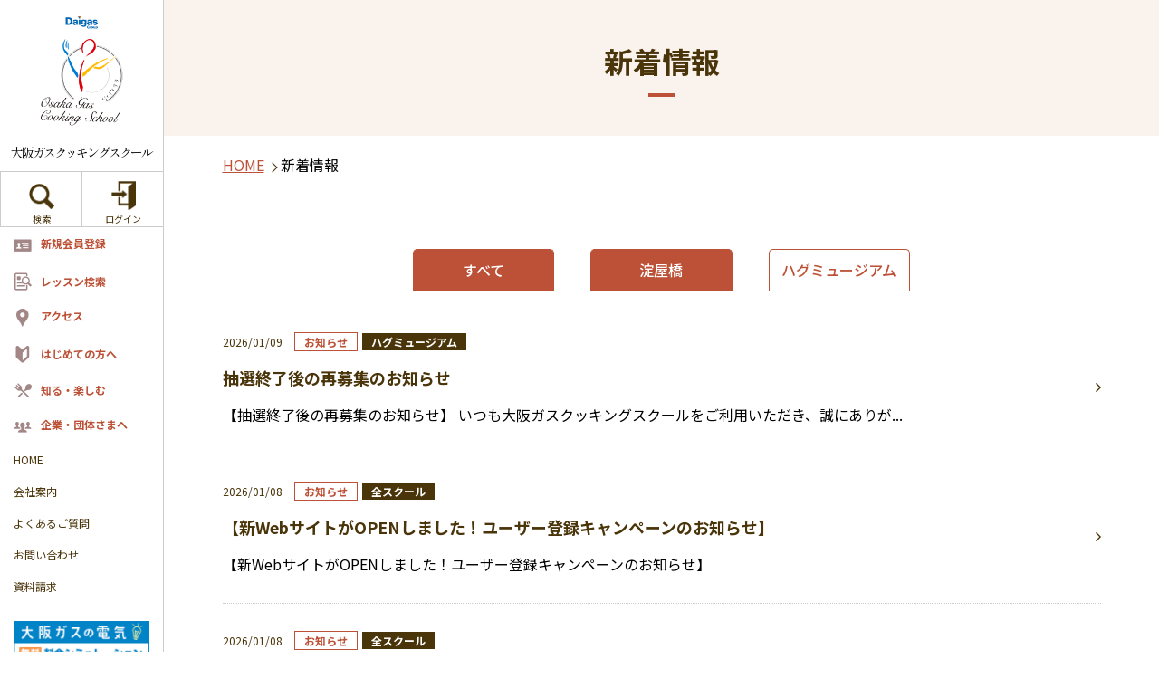

--- FILE ---
content_type: text/html; charset=utf-8
request_url: https://www.og-cookingschool.com/news/index.aspx?section=17&pageNoAll=3&pageNoYodo=1&pageNoKobe=1&pageNoOn=1&pageNoHug=1
body_size: 76920
content:


<!DOCTYPE html>
<html lang="ja">
<head>
    <!-- Google Tag Manager -->
<script>    (function (w, d, s, l, i) {
        w[l] = w[l] || []; w[l].push({ 'gtm.start':
new Date().getTime(), event: 'gtm.js'
        }); var f = d.getElementsByTagName(s)[0],
j = d.createElement(s), dl = l != 'dataLayer' ? '&l=' + l : ''; j.async = true; j.src =
'https://www.googletagmanager.com/gtm.js?id=' + i + dl; f.parentNode.insertBefore(j, f);
    })(window, document, 'script', 'dataLayer', 'GTM-PWBTCX3');</script>
<!-- End Google Tag Manager -->
    <script async src="https://s.yimg.jp/images/listing/tool/cv/ytag.js"></script>
    <script>
        window.yjDataLayer = window.yjDataLayer || [];
        function ytag() { yjDataLayer.push(arguments); }
        ytag({"type":"ycl_cookie", "config":{"ycl_use_non_cookie_storage":true}});
    </script>

    <meta charset="UTF-8">
    <meta name="viewport" content="width=device-width, initial-scale=1.0, user-scalable=no">
    <!--[if IE]><meta http-equiv="X-UA-Compatible" content="IE=edge,chrome=1"><![endif]-->
    <meta http-equiv="X-UA-Compatible" content="IE=edge,chrome=1">
    <meta name="format-detection" content="telephone=no,address=no,email=no">
    <!-- ▼iPad対応 -->
    <script type="text/javascript">
        if ((navigator.userAgent.indexOf('iPhone') > 0) || navigator.userAgent.indexOf('iPod') > 0 || navigator.userAgent.indexOf('Android') > 0) {
            document.write('<meta name="viewport" content="width=device-width, minimum-scale=0.1" />');
        } else {
            document.write('<meta name="viewport" content="width=1000">');
        }
    </script>
    

    <link rel="shortcut icon" href="/favicon.ico" />

    
    <script src="https://code.jquery.com/jquery-latest.js"></script>
    <script src="/common/js/ga.js"></script>
    
    <script type="text/javascript" src="/js/addresschk.js"></script>
    
    
    
    <script type="text/javascript" src="/js/pagetop.js"></script>
    <script type="text/javascript" src="/js/pagetop2.js"></script>
    <script type="text/javascript" src="/js/menu.js"></script>
    <script type="text/javascript"  src="/js/jquery.magnific-popup.min.js"></script>
    <link rel="stylesheet" href="https://ajax.googleapis.com/ajax/libs/jqueryui/1/themes/ui-lightness/jquery-ui.css">
    <link href="https://fonts.googleapis.com/css?family=Noto+Sans+JP:400,500,700|Noto+Serif+JP:400,500,600,700&display=swap&subset=japanese" rel="stylesheet">
	<link rel="stylesheet" href="https://maxcdn.bootstrapcdn.com/font-awesome/4.3.0/css/font-awesome.min.css">
	<link rel="stylesheet" type="text/css" media="all" href="/common/css/slick-theme.css">
	<link rel="stylesheet" type="text/css" media="all" href="/common/css/slick.css">
	<link rel="stylesheet" type="text/css" media="all" href="/common/css/colorbox.css">
	<link rel="stylesheet" type="text/css" href="/common/css/reset.css">
	<link rel="stylesheet" type="text/css" media="all" href="/common/css/base.css">
	<link rel="stylesheet" type="text/css" media="all" href="/common/css/gnav.css">

    
    
	<title>新着情報一覧｜大阪ガスクッキングスクール</title>
	<meta name="description" content="大阪ガスクッキングスクールの新着情報のページです。各スクールのお知らせなどご覧いただけます。">
	<link rel="stylesheet" type="text/css" media="all" href="../common/css/news.css">



    <!-- User Heat Tag -->
	<script type="text/javascript">
	    (function (add, cla) { window['UserHeatTag'] = cla; window[cla] = window[cla] || function () { (window[cla].q = window[cla].q || []).push(arguments) }, window[cla].l = 1 * new Date(); var ul = document.createElement('script'); var tag = document.getElementsByTagName('script')[0]; ul.async = 1; ul.src = add; tag.parentNode.insertBefore(ul, tag); })('//uh.nakanohito.jp/uhj2/uh.js', '_uhtracker'); _uhtracker({ id: 'uhYXldvws3' });
	</script>
	<!-- End User Heat Tag -->

    
    
        
    

</head>


    
    <body id = "news_list" >



<!-- Google Tag Manager (noscript) -->
<noscript><iframe src="https://www.googletagmanager.com/ns.html?id=GTM-PWBTCX3" height="0" width="0" style="display:none;visibility:hidden"></iframe></noscript>
<!-- End Google Tag Manager (noscript) -->

<script type="text/javascript">
    (function () {
        var tagjs = document.createElement("script");
        var s = document.getElementsByTagName("script")[0];
        tagjs.async = true;
        tagjs.src = "//s.yjtag.jp/tag.js#site=6nribWE";
        s.parentNode.insertBefore(tagjs, s);
    } ());
</script>
<noscript>
  <iframe src="//b.yjtag.jp/iframe?c=6nribWE" width="1" height="1" frameborder="0" scrolling="no" marginheight="0" marginwidth="0"></iframe>
</noscript>


<form name="aspnetForm" method="post" action="./index.aspx?section=17&amp;pageNoAll=3&amp;pageNoYodo=1&amp;pageNoKobe=1&amp;pageNoOn=1&amp;pageNoHug=1" id="aspnetForm">
<div>
<input type="hidden" name="__EVENTTARGET" id="__EVENTTARGET" value="" />
<input type="hidden" name="__EVENTARGUMENT" id="__EVENTARGUMENT" value="" />
<input type="hidden" name="__LASTFOCUS" id="__LASTFOCUS" value="" />
<input type="hidden" name="__VIEWSTATE" id="__VIEWSTATE" value="/[base64]/mjIflrprjgZfjgarjgYQJ44GK6I+T5a2QBuODkeODswblkozpo58G5rSL6aOfDOS4reiPr+aWmeeQhg/jgqTjgr/[base64]/[base64]/[base64]/c2VjdGlvbj0wJmlkPTM0OQoyMDI0LzEyLzI1DOOBiuefpeOCieOBmw/lhajjgrnjgq/jg7zjg6tL44CQ44OG44Os44OT5aSn6Ziq44CO44KE44GV44GX44GE44OL44Ol44O844K544CP44Gn57S55LuL44GV44KM44G+44GX44Gf44CRgQHjgJDjg4bjg6zjg5PlpKfpmKrjgI7jgoTjgZXjgZfjgYTjg4vjg6Xjg7zjgrnjgI/jgafntLnku4vjgZXjgozjgb7jgZfjgZ/[base64]/c2VjdGlvbj0wJmlkPTM0NAoyMDI0LzEyLzI1DOOBiuefpeOCieOBmw/lhajjgrnjgq/[base64]/c2VjdGlvbj0wJmlkPTM0MAoyMDI0LzEyLzA2DOOBiuefpeOCieOBmw/lhajjgrnjgq/jg7zjg6tj44Kr44K/44Ku6aOf5ZOB44Kz44Op44Oc44Os44OD44K544Oz44CQ44Gv44GY44KB44Gm44GV44KT6ZmQ5a6a44CR5YSq5YWI55Sz6L6844Gu5Y+X5LuY44Gr44Gk44GE44GmlQHjgYTjgaTjgoLjgq/jg4Pjgq3jg7PjgrDjgrnjgq/jg7zjg6vjgpLjgZTliKnnlKjjgYTjgZ/[base64]/jgrzjg63jgpLogIPjgYjjgovjgI0g44K744Of44OK44O877yG44Kv44OD44Kt44Oz44Kw44Os44OD44K544Oz44KS6ZaL5YKs44GX44G+44GX44GfmQHjgIzjgZTjgb/jgrzjg63jgI3jgpLjg4bjg7zjg57jgavjgIHmopvmnKjmmKXlubjmsI/jgYvjgonjgqLjgrjjga7jgZXjgbDjgY3mlrnjgajjgqLjgrjjgpLkuLjjgZTjgajpo5/[base64]/jg5Ljgqzjgrfjg57jg6vjga7jgYbjganjgpPjgrnjg7zjg5fjgacg5pes6YeO6I+c44Gu5peo44G/5ZKM6aOf44Os44OD44K544Oz44KS6ZaL5YKs44GX44G+44GX44Gf44CCZAIGD2QWAmYPFQYiL25ld3MvZGV0YWlsLmFzcHg/c2VjdGlvbj0wJmlkPTMyOAoyMDI0LzA5LzI3GOODrOODg+OCueODs+ODrOODneODvOODiA/lhajjgrnjgq/[base64]/jgaPjgbfjgormkYLjgozjgovjgqrjg6Djg6njgqTjgrnjgaXjgY/jgorjgavjg4Hjg6Pjg6zjg7PjgrjvvIHkvb/[base64]/[base64]/[base64]/[base64]/jgbnjgabog73nmbvlv5zmj7TjgJHnn7Plt53jg7vog73nmbvjga7po5/mnZDjgafkvZzjgovliJ3lpI/[base64]/[base64]/[base64]/c2VjdGlvbj0wJmlkPTQxNQoyMDI1LzEyLzI1EuOCreODo+ODs+ODmuODvOODsw/lhajjgrnjgq/[base64]/c2VjdGlvbj0wJmlkPTQxMwoyMDI1LzEyLzIyDOOBiuefpeOCieOBmw/lhajjgrnjgq/[base64]/c2VjdGlvbj0wJmlkPTM5MAoyMDI1LzA4LzI1DOOBiuefpeOCieOBmw/lhajjgrnjgq/jg7zjg6s844CQ77yR77yQ5pyI6ZaL5YKs44Os44OD44K544Oz44Gu44GK55Sz6L6844G/44Gr44Gk44GE44Gm44CRjQHjgJDvvJHvvJDmnIjplovlgqzjg6zjg4Pjgrnjg7Pjga7jgYrnlLPovrzjgb/[base64]/mmYLjga7jg6zjg4Pjgrnjg7PplovlgqzjgavplqLjgZnjgovjgYrnn6XjgonjgZuRAeOAkOWPsOmiqOaOpei/keaZguOChOWkqeWAmeS4jeiJr+aZguOBruODrOODg+OCueODs+mWi+WCrOOBq+mWouOBmeOCi+OBiuefpeOCieOBm+OAkQ0KDQrjgYTjgaTjgoLlpKfpmKrjgqzjgrnjgq/jg4Pjgq3jg7PjgrDjgrnjgq/[base64]/[base64]/[base64]/[base64]/c2VjdGlvbj0wJmlkPTQxNAoyMDI1LzEyLzI0DOOBiuefpeOCieOBmw/lhajjgrnjgq/jg7zjg6s944CQMeaciOmWi+WCrOWIhuOAkeaMgeOBoeW4sOOCiuWTgeOBruS/neeuoeeuoeeQhuOBq+OBpOOBhOOBpo8B44CQMeaciOmWi+WCrOWIhuOAkeaMgeOBoeW4sOOCiuWTgeOBruS/neeuoeeuoeeQhuOBq+OBpOOBhOOBpg0KDQrjgYTjgaTjgoLlpKfpmKrjgqzjgrnjgq/jg4Pjgq3jg7PjgrDjgrnjgq/[base64]/jgZfjgb7jgZnjgIINCi4uLmQCBg9kFgJmDxUGIi9uZXdzL2RldGFpbC5hc3B4P3NlY3Rpb249MTcmaWQ9NTMKMjAyNS8xMi8xNgzjgYrnn6XjgonjgZsY44OP44Kw44Of44Ol44O844K444Ki44OgIeODrOODg+OCueODs+i/veWKoOOBruOBiuefpeOCieOBm3/[base64]/c2VjdGlvbj0xNyZpZD01MgoyMDI1LzEyLzAyDOOBiuefpeOCieOBmxjjg4/jgrDjg5/jg6Xjg7zjgrjjgqLjg6Aq5oq96YG457WC5LqG5b6M44Gu5YaN5Yuf6ZuG44Gu44GK55+l44KJ44GblQHjgYTjgaTjgoLlpKfpmKrjgqzjgrnjgq/jg4Pjgq3jg7PjgrDjgrnjgq/jg7zjg6vjgpLjgZTliKnnlKjjgYTjgZ/[base64]/veWKoOOBruOBiuefpeOCieOBm3/[base64]/c2VjdGlvbj0wJmlkPTM5NgoyMDI1LzA5LzI2DOOBiuefpeOCieOBmw/lhajjgrnjgq/jg7zjg6uEAeism+e/[base64]" />
</div>

<script type="text/javascript">
//<![CDATA[
var theForm = document.forms['aspnetForm'];
if (!theForm) {
    theForm = document.aspnetForm;
}
function __doPostBack(eventTarget, eventArgument) {
    if (!theForm.onsubmit || (theForm.onsubmit() != false)) {
        theForm.__EVENTTARGET.value = eventTarget;
        theForm.__EVENTARGUMENT.value = eventArgument;
        theForm.submit();
    }
}
//]]>
</script>


<script src="/WebResource.axd?d=IyluTsrGVvhATfOMfXaoYHHxGN7g_7XIHIhC2THRf_j8nPutWFpFBv56L6j_5li_D5Q-UJN5Wadw51Xo_K0vEIcBSOeZ6MpVPnqcnesd4gQ1&amp;t=638259690740000000" type="text/javascript"></script>


<script src="/ScriptResource.axd?d=IF5L0qbcY7wQb-uoBJ25J-eR5QbG0t7n8L9rErnty9jNxVy9ZZLuJOKgBsr_pb68Acbjcqfxy4SwT5YN5-NV5-3rPheFN8-ZzIuniSV9G3XOBQL6Auo1Hk8CfCoXPwHvupAul2SdVIZvK4MQ0bliljvMf3aAUrIA131vzSB_ar01&amp;t=5d0a842b" type="text/javascript"></script>
<script src="/ScriptResource.axd?d=9D_RvQRZx8-ACWQlyRASARRp7xt8L7UxGCT2xpzY4hCGEFA22ZNexAu_ouI0eUWAL1c6tLkSTp-o7gJhqm3GO7ndOxtfVC8WXjL1qIDmH8rHGn6i2eIB30t51Pxpux3vra8hiM43VgP_WToYJ-HNDjW5ntbGQQYe6Q8B11oLAV-MmAKIOpSueildVC2jvSvX0&amp;t=5d0a842b" type="text/javascript"></script>
<div>

	<input type="hidden" name="__VIEWSTATEGENERATOR" id="__VIEWSTATEGENERATOR" value="9E278D9A" />
	<input type="hidden" name="__EVENTVALIDATION" id="__EVENTVALIDATION" value="/wEdAEQtBdZ8w3ZJ49WKemwDbZZncINfolwvqOyLqXLdCJRGehwozPFPRztdSNE99EB0092NXsN7ZHqS0vtlN90g68A0TiLdPFj0KclH1tEfU4PBWXY3bMB4r+AyC5dGU/mBsuDbPVW434mhQmnk24ad9TNlL5HOGhFEqqZx7szJuLh0cEWiiHkO9QYBYMfBuWiOuBFKNP2pucwP0MTsxPvTt9B0vHB9yTB2oNp35pR5sjsPaCTRNB3zvM0T5KY+EwA1siMqNt/giKccW3G/Gffg+jGLhwHp7H0BTu+oZKSjy2i+zQw55R3vNrCfHSvBEUnozmXWxbfeRoAlU2aQgBfwoZ0MYzxz0gK6E9CZfnr5+F4o61G+mkY/ULtNnpoxF+Hg/4rgcvRM8e8U4/+E7fwJf0uqUBuCa0zhpKE3qADd+zZMigm8TrVgyz3Xkyg3fr6svMM4lAPlrCChm526DwgMZlhdkAzPIg/K9m7+yxWPVbe+mPFNcuEEOJFOQMcn3WKE48pzgOjGG+k64F+ZhJqqtislQUFZ3ZEWU+a/[base64]/nX1NGwaNyjfYXHxNWxDjyuxwXO3yadfx4XU8ivtEwcB1yYkcc90+F/Hp/FPe1hXP9qOVaQUf53IhpYqwpm7IeC0zTG+TwsDabrhMRYFX7/hSu+tVZdUD1AN9I/1vqXxG1msnseAbLH03087hTxzz+dcZ8m7FFwlsxyaPsZTqoPlk9ukeG06kMvs5dEk8/7X3cxDQfFhoMgx96sqN+Y/DzYKxcXEdSNfdLjyXXD09eRm2tkrOi32l22nGZUj/ptm4EYORxZ0xCv/E/1z0PMI4covLiiOuNyD1jFCaA2DzMArV8RQXkdWnYb/CCN+4hlW/mEsw+BCeco45Q5mXWrsNjjeLd74svP+gmlKlLzbkdW89kcb2KmTrfWo/UUTqV5yxEx9XzuJCYL6MEnStcWTIIqYx5wJu+LF8CAdKPwpOqihCIorTgX4Mp4Zo8LP6SsQ/9FyCUXOVll/ed/BMi1GQc93w8hqq3lD2qyOSfHQjxPjlgMiZzRlTgX+XtudWHiD1Eo+7zqD3S7QMPEUMPGIGzGHICNlqr3WeTKQ3s/oagPVJb8zMDi5ABkqGNOGCGmxneCbFoEkokQszUkTJuwIm3Hiigi3Zxypz7zbebZQQuSNEYEWyq/NXS7a0pzMgAWyeQeN2zUECMIz55rf5QXZaLStzqGqU8goXwRWYjdolxB2a5cd6YcQsUFek3G5D0VsiLza8gUavPnanedWvTK8wkTX9YxMSZrDf" />
</div>
		
		<span class="guidance">
			<a id="pagetop">
				<img src="/common/img/spacer.gif" alt="このページの先頭です" />
			</a>
		</span>
		<div id="wrapper">
			<div id="screen"></div>
			<header >
                
				<div class="header_inner">
					<p class="search_close_btn">
						<span class="icon active"></span>
					</p>
					<div class="logo_img pc">
						<img src="/common/img/site_title_pc.png" alt="大阪ガスクッキングスクール" />
					</div>
					<h1 id="site_title">
						<a href="/"><span class="outer_span"><span class="inner_span"><img class="sp" src="/common/img/site_title_pc.png" alt="大阪ガスクッキングスクール" />大阪ガス<br class="sp_max">クッキングスクール</span></span></a>
					</h1>
					<span class="guidance">
						<a href="#contents_start">本文へジャンプします。</a>
					</span>
					<p class="search_icon"></p>
                    
					<p class="login_icon">
						<a href="/login/"></a>
					</p>
                    
					<p class="menu">
						<span class="icon"></span>
					</p>
				</div>
				<nav id="gnav" role="navigation">
					<div class="sp btn_wrap" id="gnav_sp">
                        
                           <div class="btn_item"><a href="/login/">ログイン</a></div></a>
                           <div class="btn_item"><a href="/member/">新規会員登録</a></div>
                        
                        <div class="btn_item"><a href="/school/">アクセス</a></div>
					</div>
					<ul class="main_nav" id="main_nav_sp">
                        <li class="hover pc"><a href="/member/"><img src="/common/img/nav_icon07_off.png" alt="新規会員登録">新規会員登録</a></li>
						<li class="hover"><p class="orange"><img src="/common/img/nav_icon01_off.png" alt="レッスン検索" class="pc">レッスン検索</p>
							<ul class="search_list">
								<li class="search_list_item"><a href="/category/index.aspx">カテゴリーから探す</a></li>
								<li class="search_list_item"><a href="/search/calendar.aspx">カレンダーから探す</a></li>
								<li class="search_list_item"><a href="/search/index.aspx">条件から探す</a></li>
								<li class="search_list_item"><a href="/history/">閲覧履歴から探す</a></li>
                                <li class="search_list_item"><a href="/type/index.html">診断テストから探す</a></li>
							</ul>
						</li>
						<li class="hover pc"><a href="/school/"><img src="/common/img/nav_icon11_off.png" alt="アクセス">アクセス</a></li>
						<li class="hover li_beginer"><p class="orange"><img src="/common/img/nav_icon03_off.png" alt="初めての方へ" class="pc">はじめての方へ</p>
							<ul class="for_beginner">
								<li><a href="/concept/index.html">私たちの想い</a></li>
								<li><a href="/navi/index.html">体験レッスン</a></li>
								<li><a href="/basic/index.html">料理の基本<br class="sp">レッスン</a></li>
							</ul>
						</li>
						<li class="hover li_know"><p class="orange"><img src="/common/img/nav_icon06_off.png" alt="知る・楽しむ" class="pc">知る・楽しむ</p>
							<ul class="for_beginner know_list">
								<li><a href="/recipe/">人気レシピ</a></li>
								<li><a href="/channel/">スクール<br class="sp">チャンネル</a></li>
								<li><a href="/cuisine/">料理の基本</a></li>
							</ul>
						</li>
						<li class="hover for_business"><a href="/business/"><img src="/common/img/nav_icon08_off.png" alt="企業・団体さまへ">企業・団体さまへ</a></li>
					</ul>
					<ul class="search_list" id="search_list">
						<li class="search_list_item"><a href="/">HOME</a></li>
						<li class="search_list_item"><a href="/company/">会社案内</a></li>
						<li class="search_list_item"><a href="/other/qa.aspx">よくあるご質問</a></li>
						<li class="search_list_item"><a href="/contact/">お問い合わせ</a></li>
						<li class="search_list_item"><a href="/dataclaim/">資料請求</a></li>
					</ul>
					<ul class="nav_bnr" id="nav_bnr">
                        <li class="nav_bnr_item"><a href="https://services.osakagas.co.jp/portalc/contents-2/pc/electricity/simulation/index.html" target="_blank"><img src="/common/img/nav_bnr01.jpg" alt="大阪ガスの電気 無料料金シミュレーション"></a></li>
						<li class="nav_bnr_item"><a href="http://www.osakagas.co.jp/company/efforts/hugmuseum/index.html" target="_blank"><img src="/common/img/nav_bnr02.jpg" alt="ハグミュージアム"></a></li>
						<li class="nav_bnr_item"><a href="/pdf/lesson-reportindex1.pdf" target="_blank"><img src="/common/img/lesson_report_200908_1.jpg" alt="レッスンレポート"></a></li>
						<li class="nav_bnr_item"><a href="/sdgs/index.html"><img src="/common/img/sdgs_bnr.png" alt="SDGs"></a></li>
						<li class="nav_bnr_item"><a href="https://column.osakagas.co.jp/" target="_blank"><img src="/common/img/column_bnr.png" alt="Daigasコラム"></a></li>
					</ul>
				</nav>
				<!-- /#gnav -->

				<div class="search_overlay">
					<div>
						<nav id="header_search" class="custom_form">
                            <!-- スクリプトマネージャー -->
                            <script type="text/javascript">
//<![CDATA[
Sys.WebForms.PageRequestManager._initialize('ctl00$ctl00$ScriptManager1', 'aspnetForm', ['tctl00$ctl00$UpdatePanel1',''], ['ctl00$ctl00$listSectionH',''], [], 90, 'ctl00$ctl00');
//]]>
</script>

							<h2 class="search_title">レッスン検索</h2>
							<div class="search_inner">
								<table>
									<tr>
										<th>
											<p>スクール</p>
										</th>
										<td class="list">
											<div class="selectwrap">
												<select name="ctl00$ctl00$listSectionH" onchange="javascript:setTimeout(&#39;__doPostBack(\&#39;ctl00$ctl00$listSectionH\&#39;,\&#39;\&#39;)&#39;, 0)" id="ctl00_ctl00_listSectionH" class="i_001_001_select_03">
	<option selected="selected" value="">指定しない</option>
	<option value="1">淀屋橋</option>
	<option value="17">ﾊｸﾞﾐｭｰｼﾞｱﾑ</option>
	<option value="11">オンライン</option>

</select>
											</div>
											<!-- /.selectwrap -->
										</td>
									</tr>
									<tr>
										<th>
											<p>メニュージャンル</p>
										</th>
										<td>
											<div class="selectwrap">
												<select name="ctl00$ctl00$listGenreH" id="ctl00_ctl00_listGenreH" class="i_001_001_select_01">
	<option value="">指定しない</option>
	<option value="1">お菓子</option>
	<option value="2">パン</option>
	<option value="3">和食</option>
	<option value="6">洋食</option>
	<option value="4">中華料理</option>
	<option value="5">イタリアン</option>
	<option value="10">アジア料理</option>
	<option value="8">和洋中</option>
	<option value="7">その他</option>

</select>
											</div>
											<!-- /.selectwrap -->
										</td>
									</tr>
                                    <tr>
							            <th>レッスン名</th>
							            <td class="list">
								            <div class="selectwrap">
                                                <!-- ドロップダウンリスト１が変更された場合は、この部分のみ画面の再描画を行う -->
                                                    <div id="ctl00_ctl00_UpdatePanel1">
	
                                                            <select name="ctl00$ctl00$listCategoryMiddleH" id="ctl00_ctl00_listCategoryMiddleH" class="i_001_001_select_02">
		<option value="">指定しない</option>
		<option value="6430">体験レッスン（おためし料理教室）</option>
		<option value="6431">料理の基本レッスン　（初級）</option>
		<option value="6505">コラボレッスン（クッキング）</option>
		<option value="6525">アレンジ料理(中級)</option>
		<option value="6612">コラボレッスン（クッキング）★</option>
		<option value="32573">Bon moment～料理～(上級)</option>
		<option value="32708">Bon moment～魚さばき～(上級)</option>
		<option value="32975">魚のさばき方教室～初級～（魚おろし教室）</option>
		<option value="6447">アレンジケーキ（中級）</option>
		<option value="6550">お菓子の基本レッスン　(初級)</option>
		<option value="6564">Bon moment～お菓子～（上級）</option>
		<option value="32736">体験レッスン（おためしお菓子教室）</option>
		<option value="6441">アレンジパン（中級）</option>
		<option value="6451">Bon moment～ベーカリー～（上級）</option>
		<option value="6504">ファミリー コラボレッスン</option>
		<option value="6677">イベント（行事食）</option>
		<option value="6511">記念レッスン</option>

	</select>
                                                        
</div>
								            </div><!-- /.selectwrap -->
							            </td>
						            </tr>
									<tr>
										<th>
											<p>開催日</p>
										</th>
										<td class="search_date">
											<!-- search_day -->
											<div class="date_twrap">
												<!-- selectwrap -->
												<input name="ctl00$ctl00$txtStartDateH" type="text" id="ctl00_ctl00_txtStartDateH" class="datepicker" onkeydown="if (window.event.keyCode==13){ return false}" />から
											</div>
											<!-- /.selectwrap -->
											<div class="date_twrap">
												<input name="ctl00$ctl00$txtEndDateH" type="text" id="ctl00_ctl00_txtEndDateH" class="datepicker" onkeydown="if (window.event.keyCode==13){ return false}" />まで
											</div>
										</td>
									</tr>
                                    <tr>
							            <th>平日／土日祝</th>
							            <td class="list">
								            <div class="selectwrap">
									            <select name="ctl00$ctl00$ddlHolidayH" id="ctl00_ctl00_ddlHolidayH">
	<option value="">指定しない</option>
	<option value="0">平日</option>
	<option value="1">土日祝</option>

</select>
								            </div><!-- /.selectwrap -->
							            </td>
						            </tr>
						            <tr>
							            <th>講習時間帯</th>
							            <td class="list">
								            <div class="selectwrap">
									            <select name="ctl00$ctl00$ddlLessonDateH" id="ctl00_ctl00_ddlLessonDateH">
	<option value="">指定しない</option>
	<option value="0">午前</option>
	<option value="1">午後</option>
	<option value="2">夜間(18:00以降)</option>

</select>
								            </div><!-- /.selectwrap -->
							            </td>
						            </tr>
									<tr>
										<th>
											<p>対象</p>
										</th>
										<td class="search_target">
                                            <table>
												<tr>
													<td>
														<input id="ctl00_ctl00_RadioButton_target1H" type="radio" name="ctl00$ctl00$inputName0[]" value="-1" checked="checked" />
                                                        <label for="ctl00_ctl00_RadioButton_target1H"><span class="radio-icon">すべて</span></label>
													</td>
													<td>
														<input id="ctl00_ctl00_RadioButton_target2H" type="radio" name="ctl00$ctl00$inputName0[]" value="1" />
                                                        <label for="ctl00_ctl00_RadioButton_target2H"><span class="radio-icon">一般</span></label>
													</td>
													<td>
														<input id="ctl00_ctl00_RadioButton_target3H" type="radio" name="ctl00$ctl00$inputName0[]" value="2" />
                                                        <label for="ctl00_ctl00_RadioButton_target3H"><span class="radio-icon">キッズ</span></label>
													</td>
													<td>
														<input id="ctl00_ctl00_RadioButton_target4H" type="radio" name="ctl00$ctl00$inputName0[]" value="3" />
                                                        <label for="ctl00_ctl00_RadioButton_target4H"><span class="radio-icon">親子</span></label>
													</td>
													<td>
														<input id="ctl00_ctl00_RadioButton_target5H" type="radio" name="ctl00$ctl00$inputName0[]" value="4" />
                                                        <label for="ctl00_ctl00_RadioButton_target5H"><span class="radio-icon">メンズ</span></label>
													</td>
												</tr>
											</table>
										</td>
									</tr>
                                    <tr>
							            <th>料金（お1人さま）</th>
							            <td class="list">
								            <div class="selectwrap">
                                                <select name="ctl00$ctl00$ddlFeeH" id="ctl00_ctl00_ddlFeeH" class="i_001_001_select_04">
	<option value="">指定しない</option>
	<option value="1">～1,500円以下</option>
	<option value="2">1,600円～3,500円以下</option>
	<option value="3">3,600円～5,000円以下</option>
	<option value="4">5,100円以上</option>

</select>
								            </div><!-- /.selectwrap -->
							            </td>
						            </tr>
						            <tr>
							            <th>インストラクター数</th>
							            <td class="list">
								            <div class="selectwrap">
									            <select name="ctl00$ctl00$ddlInstructorH" id="ctl00_ctl00_ddlInstructorH" class="i_001_001_select_04">
	<option value="">指定しない</option>
	<option value="1">1テーブルに1人</option>
	<option value="2">2テーブルに1人</option>

</select>
								            </div><!-- /.selectwrap -->
							            </td>
						            </tr>
                                    <tr>
							            <th>難易度</th>
							            <td class="list">
								            <div class="selectwrap">
									            <select name="ctl00$ctl00$ddlDifficultH" id="ctl00_ctl00_ddlDifficultH" class="i_001_001_select_03">
	<option value="">指定しない</option>
	<option value="1">★　　　初級： 基礎・簡単なレシピをバッチリ学びたい</option>
	<option value="2">★★　　中級： アレンジレシピのレパートリーを増やしたい</option>
	<option value="3">★★★　上級： ひと手間かける本格的なレシピを学びたい</option>

</select>
								            </div><!-- /.selectwrap -->
							            </td>
						            </tr>
						            <tr>
							            <th>講習形式</th>
							            <td class="check_list search_accepting">
                                            <table>
											    <tr>
												    <td>
													    <input id="ctl00_ctl00_chkOnlyOneH" type="checkbox" name="ctl00$ctl00$chkOnlyOneH" />
													    <label for="ctl00_ctl00_chkOnlyOneH">ひとり</label>
												    </td>
												    <td>
													    <input id="ctl00_ctl00_chkOneOfTwoH" type="checkbox" name="ctl00$ctl00$chkOneOfTwoH" />
													    <label for="ctl00_ctl00_chkOneOfTwoH">ペア</label>
												    </td>
												    <td>
													    <input id="ctl00_ctl00_chkGroupH" type="checkbox" name="ctl00$ctl00$chkGroupH" />
													    <label for="ctl00_ctl00_chkGroupH">グループ</label>
												    </td>
											    </tr>
										    </table>
							            </td>
						            </tr>
									<tr>
										<th>
											<p>フリーワード</p>
										</th>
										<td>
											<input name="ctl00$ctl00$txtFreeWordH" type="text" id="ctl00_ctl00_txtFreeWordH" onkeydown="if (window.event.keyCode==13){ return false}" />
										</td>
									</tr>
									<tr>
										<th>
											<p>受付状況</p>
										</th>
										<td class="search_accepting">
                                            <table>
												<tr>
													<td>
														<input id="ctl00_ctl00_chkAcceptingH" type="checkbox" name="ctl00$ctl00$chkAcceptingH" checked="checked" />
                                                        <label for="ctl00_ctl00_chkAcceptingH">受付中</label>
													</td>
													<td>
														<input id="ctl00_ctl00_chkWaitingListH" type="checkbox" name="ctl00$ctl00$chkWaitingListH" checked="checked" />
                                                        <label for="ctl00_ctl00_chkWaitingListH">キャンセル待ち</label>
													</td>
													<td>
														<input id="ctl00_ctl00_chkBeforeStartingReceptionH" type="checkbox" name="ctl00$ctl00$chkBeforeStartingReceptionH" checked="checked" />
                                                        <label for="ctl00_ctl00_chkBeforeStartingReceptionH">受付開始前</label>
													</td>
													<td>
														<input id="ctl00_ctl00_chkEndOfReceptionH" type="checkbox" name="ctl00$ctl00$chkEndOfReceptionH" />
                                                        <label for="ctl00_ctl00_chkEndOfReceptionH">受付終了</label>
													</td>
												</tr>
											</table>
										</td>
									</tr>
								</table>
								<div class="search_btn">
									 <input type="button" name="ctl00$ctl00$SearchButton" value="検索する" onclick="javascript:__doPostBack(&#39;ctl00$ctl00$SearchButton&#39;,&#39;&#39;)" id="ctl00_ctl00_SearchButton" class="submitButtonSP" />
								</div>
							</div>
							<!-- /.search_inner -->
						</nav>
						<!-- /#header_search -->
						<p class="pc_close"></p>
					</div>
				</div>
				<!-- /.search_overlay -->
			</header>

			<script type="text/javascript">
			    var date = document.getElementsByClassName("datepicker");
			    for (var a = 0; a < date.length; a++) {
			        date[a].setAttribute("Type", "date");
			    }
			</script>

			
    
    <div id="main" role="main">
		<span class="guidance"><a id="contents_start><img src="../common/img/spacer.gif" alt="ここから本文です"></a></span>
		<div class="title_wrap">
			<h1 class="page_title">新着情報</h1>
		</div>
		<!-- /.title_wrap -->

		<div class="contain">
			<ol id="path">
				<li><a href="../">HOME</a></li>
				<li>新着情報</li>
			</ol> 
            
            <section id="news">
				<div class="tab02_wrap">
					<input id="tab02_1" type="radio" name="tab02_btn" >
			        <input id="tab02_2" type="radio" name="tab02_btn" >
			        <input id="tab02_3" type="radio" name="tab02_btn" checked >
					<div class="tab02_area">
						<label class="tab02_1_label" for="tab02_1">
							<span>すべて</span>
						</label>
						<label class="tab02_2_label" for="tab02_2">
							<span>淀屋橋</span>
						</label>
						<label class="tab02_3_label" for="tab02_3">
							<span>ハグ<br class="sp"/>ミュージアム</span>
						</label>
					</div>
					<!-- /.tab02_area -->
                    
                    <div class="panel02_area">
						<div id="panel02_1" class="tab02_panel">
							<ul class="news_list">
								
                                        <li><a href="/news/detail.aspx?section=0&id=349">
                                            <p class="date">2024/12/25
                                                <span class="icon01">お知らせ</span>
                                                <span class="icon02">全スクール</span>
                                            </p>
                                            <h3>【テレビ大阪『やさしいニュース』で紹介されました】</h3>
                                            <p>【テレビ大阪『やさしいニュース』で紹介されました】

2024年12月23日にテレビ大阪『やさし...</p>
                                        </a></li>
                                    
                                        <li><a href="/news/detail.aspx?section=0&id=345">
                                            <p class="date">2024/12/25
                                                <span class="icon01">お知らせ</span>
                                                <span class="icon02">全スクール</span>
                                            </p>
                                            <h3>レッスンチラシの配布終了について</h3>
                                            <p>レッスンチラシの配布終了について

　現在、レッスン開催時及び店頭に設置・配布しています レッス...</p>
                                        </a></li>
                                    
                                        <li><a href="/news/detail.aspx?section=0&id=344">
                                            <p class="date">2024/12/25
                                                <span class="icon01">お知らせ</span>
                                                <span class="icon02">全スクール</span>
                                            </p>
                                            <h3>レッスンｅポイントのサービス終了について</h3>
                                            <p>レッスンｅポイントのサービス終了について

レッスンｅポイントのサービスは下記日時をもって終了い...</p>
                                        </a></li>
                                    
                                        <li><a href="/news/detail.aspx?section=0&id=340">
                                            <p class="date">2024/12/06
                                                <span class="icon01">お知らせ</span>
                                                <span class="icon02">全スクール</span>
                                            </p>
                                            <h3>カタギ食品コラボレッスン【はじめてさん限定】優先申込の受付について</h3>
                                            <p>いつもクッキングスクールをご利用いただき、誠にありがとうございます。
カタギ食品コラボレッスン【は...</p>
                                        </a></li>
                                    
                                        <li><a href="/news/detail.aspx?section=0&id=334">
                                            <p class="date">2024/11/22
                                                <span class="icon01">レッスンレポート</span>
                                                <span class="icon02">全スクール</span>
                                            </p>
                                            <h3>2024年11月100周年 記念「ごみゼロを考える」 セミナー＆クッキングレッスンを開催しました</h3>
                                            <p>「ごみゼロ」をテーマに、梛木春幸氏からアジのさばき方とアジを丸ごと食べきる方法を学ぶレッスンを開催し...</p>
                                        </a></li>
                                    
                                        <li><a href="/news/detail.aspx?section=0&id=335">
                                            <p class="date">2024/10/31
                                                <span class="icon01">レッスンレポート</span>
                                                <span class="icon02">全スクール</span>
                                            </p>
                                            <h3>2024年10月ヒガシマル醤油（株）協賛　コラボレッスンを開催しました</h3>
                                            <p>60周年を迎えたヒガシマルのうどんスープで 旬野菜の旨み和食レッスンを開催しました。</p>
                                        </a></li>
                                    
                                        <li><a href="/news/detail.aspx?section=0&id=328">
                                            <p class="date">2024/09/27
                                                <span class="icon01">レッスンレポート</span>
                                                <span class="icon02">全スクール</span>
                                            </p>
                                            <h3>2024年9月 100周年 記念第３弾！親子で楽しもう 野菜となかよし！チャレンジクッキングレッスンを開催しました</h3>
                                            <p>「野菜となかよしになろう！」をテーマに、野菜がたっぷり摂れるオムライスづくりにチャレンジ！使う野菜は...</p>
                                        </a></li>
                                    
                                        <li><a href="/news/detail.aspx?section=0&id=320">
                                            <p class="date">2024/08/31
                                                <span class="icon01">レッスンレポート</span>
                                                <span class="icon02">全スクール</span>
                                            </p>
                                            <h3>2024年8月ヒガシマル醤油（株）協賛　親子向けコラボレッスンを開催しました</h3>
                                            <p>60周年を迎えたヒガシマルのうどんスープで夏のお子さまランチレッスンを開催しました。

</p>
                                        </a></li>
                                    
                                        <li><a href="/news/detail.aspx?section=0&id=327">
                                            <p class="date">2024/07/31
                                                <span class="icon01">レッスンレポート</span>
                                                <span class="icon02">全スクール</span>
                                            </p>
                                            <h3>2024年7月 100周年 記念第２弾！復刻レシピの再現レッスン＆ガスビル食堂でティータイムを開催しました</h3>
                                            <p>昭和10年、11年にガスビル７階にあった、ガス料理講習室で開催していたレシピを再現するレッスンや、“...</p>
                                        </a></li>
                                    
                                        <li><a href="/news/detail.aspx?section=0&id=321">
                                            <p class="date">2024/06/30
                                                <span class="icon01">レッスンレポート</span>
                                                <span class="icon02">全スクール</span>
                                            </p>
                                            <h3>2024年6月 100周年記念第１弾！【作って食べて能登応援】石川・能登の食材で作る初夏のフレンチレッスンを開催しました</h3>
                                            <p>石川・能登産食材をふんだんに使用した、クラブ・デュ・タスキドール　上柿元シェフによる能登応援スペシャ...</p>
                                        </a></li>
                                    
                            </ul>
                            <div class="pager">
								<div class="pager"><a href="/news/index.aspx?section=0&amp;pageNoAll=2&amp;pageNoYodo=1&amp;pageNoKobe=1&amp;pageNoOn=1&amp;pageNoHug=1">前へ</a><a href="/news/index.aspx?section=0&amp;pageNoAll=2&amp;pageNoYodo=1&amp;pageNoKobe=1&amp;pageNoOn=1&amp;pageNoHug=1">2</a><a href="/news/index.aspx?section=0&amp;pageNoAll=3&amp;pageNoYodo=1&amp;pageNoKobe=1&amp;pageNoOn=1&amp;pageNoHug=1" class="active">3</a><a href="/news/index.aspx?section=0&amp;pageNoAll=4&amp;pageNoYodo=1&amp;pageNoKobe=1&amp;pageNoOn=1&amp;pageNoHug=1">4</a><a href="/news/index.aspx?section=0&amp;pageNoAll=5&amp;pageNoYodo=1&amp;pageNoKobe=1&amp;pageNoOn=1&amp;pageNoHug=1">5</a><a href="/news/index.aspx?section=0&amp;pageNoAll=4&amp;pageNoYodo=1&amp;pageNoKobe=1&amp;pageNoOn=1&amp;pageNoHug=1">次へ</a></div>
							</div><!-- /.pager -->
						</div>
						<!-- /#panel02_1 -->
                                
                        <div id="panel02_2" class="tab02_panel">
							<ul class="news_list">
								
                                        <li><a href="/news/detail.aspx?section=0&id=418">
                                            <p class="date">2026/01/08
                                                <span class="icon01">お知らせ</span>
                                                <span class="icon02">全スクール</span>
                                            </p>
                                            <h3>【新WebサイトがOPENしました！ユーザー登録キャンペーンのお知らせ】</h3>
                                            <p>【新WebサイトがOPENしました！ユーザー登録キャンペーンのお知らせ】</p>
                                        </a></li>
                                    
                                        <li><a href="/news/detail.aspx?section=0&id=417">
                                            <p class="date">2026/01/08
                                                <span class="icon01">お知らせ</span>
                                                <span class="icon02">全スクール</span>
                                            </p>
                                            <h3>【料金改定のお知らせ】</h3>
                                            <p>【料金改定のお知らせ】

お客さま各位

平素より格別のご愛顧を賜り、誠にありがとうございま...</p>
                                        </a></li>
                                    
                                        <li><a href="/news/detail.aspx?section=0&id=415">
                                            <p class="date">2025/12/25
                                                <span class="icon01">キャンペーン</span>
                                                <span class="icon02">全スクール</span>
                                            </p>
                                            <h3>【Webサイトが新しく！ユーザー登録キャンペーンのお知らせ】</h3>
                                            <p>【Webサイトが新しく！ユーザー登録キャンペーンのお知らせ】</p>
                                        </a></li>
                                    
                                        <li><a href="/news/detail.aspx?section=0&id=414">
                                            <p class="date">2025/12/24
                                                <span class="icon01">お知らせ</span>
                                                <span class="icon02">全スクール</span>
                                            </p>
                                            <h3>【1月開催分】持ち帰り品の保管管理について</h3>
                                            <p>【1月開催分】持ち帰り品の保管管理について

いつも大阪ガスクッキングスクールのレッスンにご参加...</p>
                                        </a></li>
                                    
                                        <li><a href="/news/detail.aspx?section=0&id=413">
                                            <p class="date">2025/12/22
                                                <span class="icon01">お知らせ</span>
                                                <span class="icon02">全スクール</span>
                                            </p>
                                            <h3>【年末年始の休業日のお知らせ・２月レッスン受付開始日について】</h3>
                                            <p>【年末年始の休業日のお知らせ・２月レッスン受付開始日について】

以下の通り休業いたします。
...</p>
                                        </a></li>
                                    
                                        <li><a href="/news/detail.aspx?section=0&id=396">
                                            <p class="date">2025/09/26
                                                <span class="icon01">お知らせ</span>
                                                <span class="icon02">全スクール</span>
                                            </p>
                                            <h3>講習会の日程変更について「アレンジ料理(中級) 菊芋の新しい魅力を発見！おしゃれ洋風レシピ」</h3>
                                            <p>講習会の日程変更「アレンジ料理(中級) 菊芋の新しい魅力を発見！おしゃれ洋風レシピ」についてご案内い...</p>
                                        </a></li>
                                    
                                        <li><a href="/news/detail.aspx?section=0&id=395">
                                            <p class="date">2025/09/25
                                                <span class="icon01">お知らせ</span>
                                                <span class="icon02">全スクール</span>
                                            </p>
                                            <h3>【レッスンｅポイントの販売終了について】</h3>
                                            <p>【レッスンｅポイントの販売終了について】


お客さま各位

平素よりレッスンeポイントを...</p>
                                        </a></li>
                                    
                                        <li><a href="/news/detail.aspx?section=0&id=390">
                                            <p class="date">2025/08/25
                                                <span class="icon01">お知らせ</span>
                                                <span class="icon02">全スクール</span>
                                            </p>
                                            <h3>【１０月開催レッスンのお申込みについて】</h3>
                                            <p>【１０月開催レッスンのお申込みについて】

１０月開催のレッスンは下記の通り受付を致します。
...</p>
                                        </a></li>
                                    
                                        <li><a href="/news/detail.aspx?section=0&id=388">
                                            <p class="date">2025/08/08
                                                <span class="icon01">お知らせ</span>
                                                <span class="icon02">全スクール</span>
                                            </p>
                                            <h3>台風接近時や天候不良時のレッスン開催に関するお知らせ</h3>
                                            <p>【台風接近時や天候不良時のレッスン開催に関するお知らせ】

いつも大阪ガスクッキングスクールをご...</p>
                                        </a></li>
                                    
                                        <li><a href="/news/detail.aspx?section=0&id=364">
                                            <p class="date">2025/03/28
                                                <span class="icon01">レッスンレポート</span>
                                                <span class="icon02">全スクール</span>
                                            </p>
                                            <h3>2025年3月（株）ピエトロ協賛　ピエトロシェフに教わる！絶品アイデアレシピレッスンを開催しました</h3>
                                            <p>ピエトロの名物シェフに教わる絶品アイデアレシピレッスンを開催しました。</p>
                                        </a></li>
                                    
                            </ul>
                            <div class="pager">
								<div class="pager"><a href="/news/index.aspx?section=1&amp;pageNoAll=3&amp;pageNoYodo=0&amp;pageNoKobe=1&amp;pageNoOn=1&amp;pageNoHug=1" style="display:none;">前へ</a><a href="/news/index.aspx?section=1&amp;pageNoAll=3&amp;pageNoYodo=1&amp;pageNoKobe=1&amp;pageNoOn=1&amp;pageNoHug=1" class="active">1</a><a href="/news/index.aspx?section=1&amp;pageNoAll=3&amp;pageNoYodo=2&amp;pageNoKobe=1&amp;pageNoOn=1&amp;pageNoHug=1">2</a><a href="/news/index.aspx?section=1&amp;pageNoAll=3&amp;pageNoYodo=3&amp;pageNoKobe=1&amp;pageNoOn=1&amp;pageNoHug=1">3</a><a href="/news/index.aspx?section=1&amp;pageNoAll=3&amp;pageNoYodo=4&amp;pageNoKobe=1&amp;pageNoOn=1&amp;pageNoHug=1">4</a><a href="/news/index.aspx?section=1&amp;pageNoAll=3&amp;pageNoYodo=2&amp;pageNoKobe=1&amp;pageNoOn=1&amp;pageNoHug=1">次へ</a></div>
							</div><!-- /.pager -->
						</div>
						<!-- /#panel02_2 -->

                        <div id="panel02_3" class="tab02_panel">
							<ul class="news_list">									
								
                                        <li><a href="/news/detail.aspx?section=17&id=54">
                                            <p class="date">2026/01/09
                                                <span class="icon01">お知らせ</span>
                                                <span class="icon02">ハグミュージアム</span>
                                            </p>
                                            <h3>抽選終了後の再募集のお知らせ</h3>
                                            <p>【抽選終了後の再募集のお知らせ】

いつも大阪ガスクッキングスクールをご利用いただき、誠にありが...</p>
                                        </a></li>
                                    
                                        <li><a href="/news/detail.aspx?section=0&id=418">
                                            <p class="date">2026/01/08
                                                <span class="icon01">お知らせ</span>
                                                <span class="icon02">全スクール</span>
                                            </p>
                                            <h3>【新WebサイトがOPENしました！ユーザー登録キャンペーンのお知らせ】</h3>
                                            <p>【新WebサイトがOPENしました！ユーザー登録キャンペーンのお知らせ】</p>
                                        </a></li>
                                    
                                        <li><a href="/news/detail.aspx?section=0&id=417">
                                            <p class="date">2026/01/08
                                                <span class="icon01">お知らせ</span>
                                                <span class="icon02">全スクール</span>
                                            </p>
                                            <h3>【料金改定のお知らせ】</h3>
                                            <p>【料金改定のお知らせ】

お客さま各位

平素より格別のご愛顧を賜り、誠にありがとうございま...</p>
                                        </a></li>
                                    
                                        <li><a href="/news/detail.aspx?section=0&id=415">
                                            <p class="date">2025/12/25
                                                <span class="icon01">キャンペーン</span>
                                                <span class="icon02">全スクール</span>
                                            </p>
                                            <h3>【Webサイトが新しく！ユーザー登録キャンペーンのお知らせ】</h3>
                                            <p>【Webサイトが新しく！ユーザー登録キャンペーンのお知らせ】</p>
                                        </a></li>
                                    
                                        <li><a href="/news/detail.aspx?section=0&id=414">
                                            <p class="date">2025/12/24
                                                <span class="icon01">お知らせ</span>
                                                <span class="icon02">全スクール</span>
                                            </p>
                                            <h3>【1月開催分】持ち帰り品の保管管理について</h3>
                                            <p>【1月開催分】持ち帰り品の保管管理について

いつも大阪ガスクッキングスクールのレッスンにご参加...</p>
                                        </a></li>
                                    
                                        <li><a href="/news/detail.aspx?section=0&id=413">
                                            <p class="date">2025/12/22
                                                <span class="icon01">お知らせ</span>
                                                <span class="icon02">全スクール</span>
                                            </p>
                                            <h3>【年末年始の休業日のお知らせ・２月レッスン受付開始日について】</h3>
                                            <p>【年末年始の休業日のお知らせ・２月レッスン受付開始日について】

以下の通り休業いたします。
...</p>
                                        </a></li>
                                    
                                        <li><a href="/news/detail.aspx?section=17&id=53">
                                            <p class="date">2025/12/16
                                                <span class="icon01">お知らせ</span>
                                                <span class="icon02">ハグミュージアム</span>
                                            </p>
                                            <h3>レッスン追加のお知らせ</h3>
                                            <p>【レッスン追加のお知らせ】

レッスン追加をお知らせいたします。

・1月24日（土）　14...</p>
                                        </a></li>
                                    
                                        <li><a href="/news/detail.aspx?section=17&id=52">
                                            <p class="date">2025/12/02
                                                <span class="icon01">お知らせ</span>
                                                <span class="icon02">ハグミュージアム</span>
                                            </p>
                                            <h3>抽選終了後の再募集のお知らせ</h3>
                                            <p>いつも大阪ガスクッキングスクールをご利用いただき、誠にありがとうございます。
以下のレッスンについ...</p>
                                        </a></li>
                                    
                                        <li><a href="/news/detail.aspx?section=17&id=51">
                                            <p class="date">2025/11/30
                                                <span class="icon01">お知らせ</span>
                                                <span class="icon02">ハグミュージアム</span>
                                            </p>
                                            <h3>レッスン追加のお知らせ</h3>
                                            <p>【レッスン追加のお知らせ】

レッスン追加をお知らせいたします。

・1月16日（金）　14...</p>
                                        </a></li>
                                    
                                        <li><a href="/news/detail.aspx?section=0&id=396">
                                            <p class="date">2025/09/26
                                                <span class="icon01">お知らせ</span>
                                                <span class="icon02">全スクール</span>
                                            </p>
                                            <h3>講習会の日程変更について「アレンジ料理(中級) 菊芋の新しい魅力を発見！おしゃれ洋風レシピ」</h3>
                                            <p>講習会の日程変更「アレンジ料理(中級) 菊芋の新しい魅力を発見！おしゃれ洋風レシピ」についてご案内い...</p>
                                        </a></li>
                                    
							</ul>
                            <div class="pager">
								<div class="pager"><a href="/news/index.aspx?section=17&amp;pageNoAll=3&amp;pageNoYodo=1&amp;pageNoKobe=1&amp;pageNoOn=1&amp;pageNoHug=0" style="display:none;">前へ</a><a href="/news/index.aspx?section=17&amp;pageNoAll=3&amp;pageNoYodo=1&amp;pageNoKobe=1&amp;pageNoOn=1&amp;pageNoHug=1" class="active">1</a><a href="/news/index.aspx?section=17&amp;pageNoAll=3&amp;pageNoYodo=1&amp;pageNoKobe=1&amp;pageNoOn=1&amp;pageNoHug=2">2</a><a href="/news/index.aspx?section=17&amp;pageNoAll=3&amp;pageNoYodo=1&amp;pageNoKobe=1&amp;pageNoOn=1&amp;pageNoHug=3">3</a><a href="/news/index.aspx?section=17&amp;pageNoAll=3&amp;pageNoYodo=1&amp;pageNoKobe=1&amp;pageNoOn=1&amp;pageNoHug=4">4</a><a href="/news/index.aspx?section=17&amp;pageNoAll=3&amp;pageNoYodo=1&amp;pageNoKobe=1&amp;pageNoOn=1&amp;pageNoHug=2">次へ</a></div>
							</div><!-- /.pager -->
						</div>
						<!-- /#panel02_3 -->
						<!-- /#panel02_4 -->
					</div>
					<!-- /.panel02_area -->
				</div>
				<!-- /.tab02_wrap -->
		    </section>

	    </div>
	    <!-- /.contain -->






			
    





			
    




<footer>
					<div id="sns" class="container">
						<h2 class="title">公式ソーシャル・メディア</h2>
						<ul class="icon_box">
							<li>
								<a href="https://m.facebook.com/osaka.cook" target="_blank">
									<img src="/common/img/facebook.png" alt="Facebook" />
									<p>Facebook</p>
								</a>
							</li>
							<li>
								<a href="https://www.instagram.com/ogcookingschool_official/" target="_blank">
									<img src="/common/img/instagram.png" alt="Instagram" />
									<p>Instagram</p>
								</a>
							</li>
							<li>
								<a href="https://www.youtube.com/channel/UCqowh-QlUx58o51qYLRKXsw" target="_blank">
									<img src="/common/img/youtube.png" alt="YouTube" />
									<p>YouTube</p>
								</a>
							</li>
							<li>
								<a href="https://lin.ee/6px5sXm" target="_blank">
									<img src="/common/img/line_icon.png" alt="LINE" />
									<p>LINE</p>
								</a>
							</li>
						</ul>
					</div>
					<!-- /.container -->
					<p class="pagetop">PAGE TOP</p>
					<div class="footer_nav" role="navigation">
						<nav>
							<div>
								<ul>
									<li><a href="/category/index.aspx">カテゴリーから探す</a></li>
									<li><a href="/search/calendar.aspx">カレンダーから探す</a></li>
									<li><a href="/search/index.aspx">条件から探す</a></li>
									<li><a href="/school/">アクセス</a></li>
									<li><a href="/other/qa.aspx">よくある質問</a></li>
								</ul>
								<ul>
									<li><a href="/navi/index.html">はじめての方へ</a></li>
									<li><a href="/epoint/">レッスンeポイント</a></li>
									<li><a href="/business/lesson.aspx">団体貸切レッスン</a></li>
									<li class="order_position"><a href="/member/">会員について</a></li>
								</ul>
							</div>
							<div>
								<ul>
									<li class="sp_order"><a href="/channel/">大阪ガスクッキング<br class="sp">スクール<br class="pc">チャンネル</a></li>
									<li class="sp_order"><a href="/cuisine/">料理の基本</a></li>
									<li><a href="/recipe/">人気レシピ</a></li>
								</ul>
								<ul>
									<li><a href="/contact/">お問い合わせ</a></li>
									<li><a href="/dataclaim/">資料請求</a></li>
									<li><a href="/company/">会社案内</a></li>
									<li><a href="/navi/agreement.aspx">利用規約</a></li>
								</ul>
								<div class="sub_nav">
									<ul>
										<li><a href="/other/sitemap.aspx">サイトマップ</a></li>
                                        <li><a href="/other/link.aspx">関連リンク</a></li>
										<li><a href="/other/privacypolicy.aspx">プライバシーポリシー</a></li>
										<li><a href="/other/sitepolicy.aspx">サイトポリシー</a></li>
										<li><a href="/other/agreement_sns.aspx">公式ソーシャル・メディア<br>利用規約</a></li>
										<li><a href="/other/tokusyo.aspx">特定商取引に基づく<br>表記</a></li>
									</ul>
									<p class="pc group_link"><a href="https://www.daigasgroup.com/" target="_blank"><img src="/common/img/footer_logo.png" alt="Daigas Group"></a></p>
								</div>
							</div>
						</nav>
					</div>
					<div class="footer_bottom">
						<div id="footer_inner">
							<p class="sp group_link"><a href="https://www.daigasgroup.com/" target="_blank"><img src="/common/img/footer_logo.png" alt="Daigas Group"></a></p>
							<p id="copyright">Copyright (c) Osaka Gas Cooking School Co., Ltd. All Rights Reserved.</p>
						</div>
						<!--/#footer_inner -->
					</div>
					<!-- .footer_bottom -->
				</footer>
			</div>
			<!-- /#main -->
		</div>
		<!-- /#wrapper -->

		
		<script src="/common/js/slick.min.js"></script>
		<script src="/common/js/base.js"></script>
		<script src="/common/js/jquery.cookie.js"></script>
		<script src="/common/js/browseHistory.js"></script>
		<script src="/common/js/jquery.colorbox-min.js"></script>
		<script src="/common/js/slider.js"></script>
		<script src="/common/js/jquery.matchHeight-min.js"></script>
        <script src="/common/js/imgLiquid-min.js"></script>
		<script>
            $('.photo_slide').slick({
                autoplay: true,
                autoplaySpeed: 3000,
                slidesToShow: 1,
                speed: 800,
                dots: true,
            });
		</script>
		<script type="text/javascript">
		    $('.slider03 li p').imgLiquid({ fill: false });
		</script>
        <script src="https://ajax.googleapis.com/ajax/libs/jqueryui/1/jquery-ui.min.js"></script>
	<script src="https://ajax.googleapis.com/ajax/libs/jqueryui/1/i18n/jquery.ui.datepicker-ja.min.js"></script>
	<script>
	    $(function () {
	        if (checkBreakpoint() == 'pc') {
	            var ua = window.navigator.userAgent.toLowerCase();
	            console.log(ua.indexOf("chrome"));
	            console.log(ua.indexOf("crios"));
	            if (ua.indexOf("edge") !== -1 || ua.indexOf("edga") !== -1 || ua.indexOf("edgios") !== -1) {

	            } else if (ua.indexOf("chrome") !== -1 || ua.indexOf("crios") !== -1) {

	            } else if (ua.indexOf("firefox") !== -1 || ua.indexOf("fxios") !== -1) {

	            } else if (ua.indexOf("safari") !== -1) {
	                $(".datepicker").datepicker();
	            } else if (ua.indexOf("msie") !== -1 || ua.indexOf("trident") !== -1) {
	                $(".datepicker").datepicker();
	            } else {

	            }
	        }
	    });
	</script>
<input id="ogc_token" type="hidden" value="6eda231ee4d968b4d16dc4495da33f7f" />
<input id="authProtocol" type="hidden" value="https" />

<script id="tagjs" type="text/javascript">
    (function () {
        var tagjs = document.createElement("script");
        var s = document.getElementsByTagName("script")[0];
        tagjs.async = true;
        tagjs.src = "//s.yjtag.jp/tag.js#site=UOnVbmV";
        s.parentNode.insertBefore(tagjs, s);
    } ());
</script>
<noscript>
  <iframe src="//b.yjtag.jp/iframe?c=UOnVbmV" width="1" height="1" frameborder="0" scrolling="no" marginheight="0" marginwidth="0"></iframe>
</noscript>
<script async src="https://s.yimg.jp/images/listing/tool/cv/ytag.js"></script>
<script>
window.yjDataLayer = window.yjDataLayer || [];
function ytag() { yjDataLayer.push(arguments); }
ytag({
  "type":"yjad_retargeting",
  "config":{
    "yahoo_retargeting_id": "3OUSZ4C5J6",
    "yahoo_retargeting_label": "",
    "yahoo_retargeting_page_type": "",
    "yahoo_retargeting_items":[
      {item_id: '', category_id: '', price: '', quantity: ''}
    ]
  }
});
</script>
	</form>
	</body>
</html>


--- FILE ---
content_type: text/css
request_url: https://www.og-cookingschool.com/common/css/reset.css
body_size: 2909
content:
@charset "utf-8";

/* http://meyerweb.com/eric/tools/css/reset/
   v2.0 | 20110126
   License: none (public domain)
*/

html, body, div, span, object, iframe,
h1, h2, h3, h4, h5, h6, p, blockquote, pre,
abbr, address, cite, code,
del, dfn, em, img, ins, kbd, q, samp,
small, strong, sub, sup, var,
b, i,
dl, dt, dd, ol, ul, li,
fieldset, form, label, legend,
table, caption, tbody, tfoot, thead, tr, th, td,
article, aside, canvas, details, figcaption, figure,
footer, header, hgroup, menu, nav, section, summary,
time, mark, audio, video {
    margin:0;
    padding:0;
    border:0;
    outline:0;
    font-size:100%;
    vertical-align:baseline;
    text-align: left;
}

body {
    line-height:1;
		font-family: 'Noto Sans JP', sans-serif;
}

article,aside,details,figcaption,figure,
footer,header,hgroup,menu,nav,section {
    display:block;
}

ul,ol,dl {
    list-style:none;
}

blockquote, q {
    quotes:none;
}

blockquote:before, blockquote:after,
q:before, q:after {
    content:'';
    content:none;
}

a {
    margin:0;
    padding:0;
    font-size:100%;
    vertical-align:baseline;
    background:transparent;
}

table {
    /* border-collapse:collapse; */
    text-align: left;
    border-collapse: separate;
    border-spacing: 0;
}

hr {
    display:block;
    height:1px;
    border:0;
    border-top:1px solid #cccccc;
    margin:1em 0;
    padding:0;
}

input, select {
    vertical-align:middle;
}


/*  汎用class
=====================================*/

.mt5{margin-top: 5px;}
.mt10{margin-top: 10px;}
.mt20{margin-top: 20px;}
.mt30{margin-top: 30px;}
.mt40{margin-top: 40px;}

.mb0{margin-bottom: 0!important;}
.mb5{margin-bottom: 5px!important;}
.mb10{margin-bottom: 10px!important;}
.mb20{margin-bottom: 20px!important;}
.mb30{margin-bottom: 30px!important;}
.mb40{margin-bottom: 40px!important;}
.mb50{margin-bottom: 50px!important;}
.mb60{margin-bottom: 60px!important;}

.mr5{margin-right: 5px;}
.mr10{margin-right: 10px;}
.mr20{margin-right: 20px;}
.mr30{margin-right: 30px;}
.mr40{margin-right: 40px;}

.ml5{margin-left: 5px;}
.ml10{margin-left: 10px;}
.ml20{margin-left: 20px;}
.ml30{margin-left: 30px;}
.ml40{margin-left: 40px;}


.pt5{padding-top: 5px;}
.pt10{padding-top: 10px;}
.pt20{padding-top: 20px;}
.pt30{padding-top: 30px;}
.pt40{padding-top: 40px;}

.pb5{padding-bottom: 5px;}
.pb10{padding-bottom: 10px;}
.pb20{padding-bottom: 20px;}
.pb30{padding-bottom: 30px;}
.pb40{padding-bottom: 40px;}

.pr5{padding-right: 5px;}
.pr10{padding-right: 10px;}
.pr20{padding-right: 20px;}
.pr30{padding-right: 30px;}
.pr40{padding-right: 40px;}

.pl5{padding-left: 5px;}
.pl10{padding-left: 10px;}
.pl20{padding-left: 20px;}
.pl30{padding-left: 30px;}
.pl40{padding-left: 40px;}


.left {float: left;}
.right {float: right;}
.txt_box {display: block;overflow: hidden;position: relative;}
.clear {clear: both;}

.privacy_li li{
    list-style:decimal;
    margin-left: 20px;
}


--- FILE ---
content_type: text/css
request_url: https://www.og-cookingschool.com/common/css/base.css
body_size: 59090
content:
@charset "UTF-8";
@import url('https://fonts.googleapis.com/css2?family=Shippori+Mincho&display=swap');
* {
	-webkit-box-sizing: border-box;
	-moz-box-sizing: border-box;
	-ms-box-sizing: border-box;
	box-sizing: border-box;
	word-break: break-word;
}


/* 大枠 */

html,
body {
	height: 100%;
	-webkit-font-smoothing: antialiased;
	-webkit-text-size-adjust: none;
	-webkit-overflow-scrolling: touch !important;
	backface-visibility: hidden;
	-webkit-backface-visibility: hidden;
	-moz-osx-font-smoothing: grayscale;
}

body {
	color: #000;
	font-size: 14px;
	line-height: 1.6;
}

body.wrap {
	overflow: hidden;
}

#wrapper {
	width: 100%;
	margin: 0 auto;
	position: relative;
}

body>#wrapper {
	height: auto;
}

.clearfix:after {
	visibility: hidden;
	display: block;
	content: " ";
	clear: both;
	height: 0;
}

@media print {
	html,
	html body {
		overflow: visible !important;
	}
}


/* アクセシビリティ */

.guidance {
	left: -999px;
	position: absolute;
	width: 990px;
}

img {
	max-width: 100%;
	height: auto;
	vertical-align: bottom;
}


/* レスポンシブ対応 */

img {
	vertical-align: bottom;
	box-shadow: #000 0 0 0;
	/* ロールオーバー対応 */
}

img,
x:-moz-any-link,
x:default {
	box-shadow: #000 0 0 0;
	/* IE7対応 */
}


/* リンク */

a:link {
	color: #4A340A;
	text-decoration: none;
}

a:visited {
	color: #4A340A;
	text-decoration: none;
}

a:hover {
	text-decoration: none;
}

a:active {
	text-decoration: none;
}

.mincho {
	font-family: 'Noto Serif JP', serif;
	position: relative;
	font-weight: normal;
}

.container {
	width: 100%;
	max-width: 640px;
	padding: 0 15px;
	margin: 0 auto;
	position: relative;
}
.contain{
	max-width: 1000px;
	padding: 40px 15px 0;
	margin: 0 auto;
}

.area_wrap{
	padding: 40px 0 0;
}
.area_wrap02:not(:last-of-type){
	padding-bottom: 40px;
}


/* スライド　共通 */
.slider,
.thumb,
.recommend_list,
.slider_video,
.recipe_slide,
.slider02,.slider03,.slider04,
.thumbnail{
	display: none;
}
.slick-initialized{
	display: block; /*slick-initializedが付与されたら表示*/
}

.slick-prev::before,
.slick-next::before{
	opacity: 1;
}
.sp_max{
	display: none;
}
@media screen and (max-width:490px) {
	.sp_max{
		display: block;
	}
}
/*　■ 共通タイトル
------------------------------------------- */

#site_title {
	overflow: hidden;
	height: 60px;
	width: 100%;
	position: relative;

}

h2.title,
.title02 {
	margin: 0 0 30px;
	color: #4A340A;
	font-size: 20px;
	text-align: center;
	position: relative;
}
	h2.title:after,
	.title02::after{
		content: "";
		width: 30px;
		border-bottom: 4px solid #BC5137;
		position: absolute;
		transform: translateX(-50%);
		bottom: -10px;
		left: 50%;
	}
.btm_line{
	border-bottom: 2px solid #4A340A;
	color: #4A340A;
	font-size: 22px;
	padding-bottom: 5px;
	margin-bottom: 20px;
}

.form_title{
	color: #4A340A;
	font-size: 18px;
	margin: 0 0 10px;
}


/*　■ セカンドページ共通
------------------------------------------- */

.title_wrap{
	display: table;
	background: #FAF2EC;
	height: 90px;
	width: 100%;
	color: #4A340A;
	font-size: 18px;
	text-align: center;
	position: relative;
}
	.title_wrap .page_title,
	.title_wrap .subpage_title{
		display: table-cell;
		vertical-align: middle;
		width: 100%;
		text-align: center;
		padding: 0 15px;
	}
	.title_wrap span + .subpage_title{
		padding: 0 70px;
	}
	.title_wrap .page_title::after{
		display: block;
		content: "";
		width: 30px;
		border-bottom: 4px solid #BC5137;
		margin: 5px auto 0;
	}
	.back_btn{
		font-size: 16px;
		font-weight: normal;
		text-align: center;
	}
	.back_btn a::before,
	.title_wrap .back_btn a::after{
		display: inline-block;
		content: "";
		width: 8px;
		height: 8px;
		-webkit-transform: rotate(45deg);
		transform: rotate(45deg);
		vertical-align: middle;
	}
	.back_btn a::before{
		border-bottom: 1px solid #4A340A;
		border-left: 1px solid #4A340A;
		margin: 0 3px 2px 0;
	}
	.title_wrap .back_btn{
		transform: translateY(-50%);
		position: absolute;
		top: 50%;
		left: 15px;
	}

.title_wrap.bg_change{
	background: #A38787;
	color: #fff;
}
	.title_wrap.bg_change .back_btn a{
		color: #fff;
	}
	.title_wrap.bg_change .back_btn a::before{
		border-color: #fff;
	}

.bg_title {
	background: #FAF2EC;
	padding: 10px 20px;
	margin: 0 auto 20px;
	color: #4A340A;
	font-size: 20px;
	text-align: center;
}
	.bg_title.txt_left {
		text-align: left;
	}


/*　■ 赤下線なしのセカンドページ見出し
------------------------------------------- */

.title_group {
	display: table;
	width: 100%;
	background: #FAF2EC;
	position: relative;
	text-align: center;
}

.history_back {
	display: table-cell;
	padding: 20px 0px 20px 30px;
	vertical-align: middle;
	position: relative;
	z-index: 1;
	width: 70px;
	vertical-align: middle;
}

.history_back:before {
	content: "";
	margin: auto;
	vertical-align: middle;
	position: absolute;
	top: 0;
	bottom: 0;
	z-index: 2;
	left: 15px;
	width: 7px;
	height: 7px;
	border-top: 1px solid #000;
	border-right: 1px solid #000;
	-webkit-transform: rotate(-135deg);
	transform: rotate(-135deg);
}


/*　■ ヘッダー
============================================ */

#screen {
	display: none;
	position: fixed;
	top: 0;
	left: 0;
	width: 100%;
	height: 100vh;
	background-color: rgba(0, 0, 0, 0.8);
	z-index: 10000;
}

header {
	width: 100%;
	padding: 0;
	position: fixed;
	top: 0;
	left: 0;
	z-index: 99999;
	overflow: visible;
}

.header_inner {
	display: flex;
	justify-content: flex-end;
	align-items: center;
	width: 100%;
	height: 61px;
	background: #fff;
	border-bottom: 1px solid #ccc;
	position: relative;
	top: 0;
	left: 0;
	z-index: 99999;
	background: #000000;
}

.header_inner>:first-child {
	margin-right: auto;
}

.header_inner a {
	display: block;
	text-align: center;
	vertical-align: middle;
	background: #fff;
}

.header_inner h1 img {
	vertical-align: middle;
	width: 100%;
	max-width: 245px;
	padding: 0 7px;
}

.header_inner h1 a {
	padding: 19px 0;
}
#site_title{
	position: relative;
}
#site_title a .outer_span{
	font-size: 14px;
	color: #000;
	position: absolute;
	top: 50%;
	left: 50%;
	transform: translate(-50%,-50%);
	width: 100%;
	display: flex;
	justify-content: center;
	font-family: 'Shippori Mincho', serif;
	font-style: oblique 14deg;
	font-weight: 100;
	letter-spacing: -2px;
	line-height: 1em;
}
#site_title a .inner_span{
	position: relative;
	display: flex;
	align-items: center;
}
#site_title a .inner_span img{
	height: 40px;
	width: 55px;
}

@media screen and (max-width:490px){
	#site_title a .outer_span{
		justify-content: flex-start;
	}
}
.header_inner h1,
.header_inner .search_icon,
.header_inner .login_icon,
.header_inner .mypage_icon {
	background-color: #fff;
}


.logoutbutton {
	height: 18px;
}
#mypage_logon #gnav {
	padding-top: 93px;
}



/*　■ 検索ボタン・ログインボタン・マイページボタン
------------------------------------------- */

.search_icon,
.login_icon a,
.mypage_icon a {
	display: block;
	width: 60px;
	height: 60px;
	background: #ffffff;
	border-left: 1px solid #ccc;
	z-index: 2000;
}

.search_icon {}

.search_icon:before {
	content: "検索";
	color: #4A340A;
	width: 60px;
	display: block;
	z-index: 2985;
	font-size: 10px;
	text-align: center;
	padding: 44px 0 0 0;
	background: url('../img/header_icon01.png') no-repeat center top 13px;
	background-size: 28px 28px;
}

.login_icon a {}

.login_icon a:before {
	content: "ログイン";
	color: #4A340A;
	width: 60px;
	display: block;
	z-index: 2985;
	font-size: 10px;
	text-align: center;
	padding: 44px 0 0 0;
	background: url('../img/header_icon02.png') no-repeat center top 10px;
	background-size: 27px 32px;
}

.mypage_icon a {
	/*background:url('../img/header_icon03.png') no-repeat center top 10px;*/
}

.mypage_icon a:before {
	content: "マイページ";
	background: color: #4A340A;
	width: 60px;
	display: block;
	z-index: 2985;
	font-size: 10px;
	text-align: center;
	padding: 44px 0 0 0;
	background: url('../img/header_icon03.png') no-repeat center top 13px;
	background-size: 25px 25px;
}

.search_close {
	background: #000000;
	width: 100%;
	height: 60px;
	position: absolute;
	top: 0;
	z-index: 99999;
	display: none;
}


/*　■ メニューボタン
------------------------------------------- */

.menu {
	display: block;
	width: 60px;
	height: 60px;
	background: #4A340A;
	border-left: 1px solid #ccc;
	top: 0;
	right: 0;
	z-index: 2000;
}

.menu:before {
	content: "メニュー";
	color: #fff;
	width: 60px;
	display: block;
	z-index: 2985;
	font-size: 10px;
	text-align: center;
	padding: 44px 0 0 0;
}

.menu_close:before {
	content: "とじる";
	color: #fff;
	width: 60px;
	display: block;
	z-index: 2985;
	font-size: 10px;
	text-align: center;
	padding: 44px 0 0 0;
}

.menu span {
	display: block;
	position: absolute;
	top: 14px;
	right: 14px;
	width: 30px;
	height: 22px;
	background: #fff;
	border-top: 10px solid #4A340A;
	border-bottom: 10px solid #4A340A;
	-moz-box-sizing: border-box;
	-webkit-box-sizing: border-box;
	box-sizing: border-box;
	-moz-transition: all 0.3s;
	-webkit-transition: all 0.3s;
	transition: all 0.3s;
}

.menu span:before {
	content: '';
	position: absolute;
	width: 30px;
	height: 2px;
	background: #fff;
	top: -9px;
	right: 0;
	-moz-transition: all 0.3s;
	-webkit-transition: all 0.3s;
	transition: all 0.3s;
}

.menu span:after {
	content: '';
	position: absolute;
	width: 30px;
	height: 2px;
	background: #fff;
	bottom: -9px;
	right: 0;
	-moz-transition: all 0.3s;
	-webkit-transition: all 0.3s;
	transition: all 0.3s;
}

.menu span.active {
	background: #4A340A;
}

.menu span.active:before {
	-moz-transform: rotate(-135deg);
	-webkit-transform: rotate(-135deg);
	transform: rotate(-135deg);
	top: 0;
	right: 0;
}

.menu span.active:after {
	-moz-transform: rotate(135deg);
	-webkit-transform: rotate(135deg);
	transform: rotate(135deg);
	bottom: 0;
	right: 0;
}

.menu_fixed {
	position: fixed;
	width: 100%;
	height: 100%;
}


/*　■ グローバルナビゲーション
------------------------------------------- */

#gnav {
	display: block!important;
	-webkit-transition: .5s ease-in-out;
	-moz-transition: .5s ease-in-out;
	transition: .5s ease-in-out;
	float: none;
	width: 100%;
	max-height: 100vh;
	padding-top: 61px;
	padding-bottom: 50px;
	margin: 0;
	position: absolute;
	top: -1000px;
	left: 0;
	z-index: 1000;
	overflow: auto;
}

#gnav .gnav_btn {
	height: 50px;
	background: #ffffff;
	border-bottom: 1px solid #ccc;
	display: -webkit-box;
	display: -webkit-flex;
	display: -ms-flexbox;
	display: flex;
	-webkit-box-pack: center;
	-ms-flex-pack: center;
	justify-content: center;
	-webkit-box-align: center;
	-ms-flex-align: center;
	align-items: center;
}

#gnav .gnav_btn a {
	display: block;
	width: 43%;
	line-height: 30px;
	border-radius: 3px;
	box-sizing: border-box;
	text-align: center;
	color: #fff;
	font-size: 16px;
	font-weight: bold;
}

#gnav .gnav_btn a {
	background: #4A340A;
}
#gnav .gnav_btn a::before{
	content: "ログイン";
}

#gnav .gnav_btn a {
	background: #BC5137;
	width: 70%;
}

#gnav.open {
	-moz-transform: translateY(1000px);
	-webkit-transform: translateY(1000px);
	transform: translateY(1000px);
}

#gnav ul {
	clear: both;
}
	#gnav ul > li {
		display: table;
		background: #fff;
		border-bottom: 1px solid #ccc;
		width: 100%!important;
		max-width: 100%!important;
		height: 50px;
		color: #4A340A;
		text-indent: 0;
		line-height: 1.2;
	}
	#gnav ul > li > a {
		position: relative;
		display: table-cell;
		height: 100%;
		padding: 0 15px;
		vertical-align: middle;
		color: #4A340A;
		}
		#gnav ul > li > a:hover {
			text-decoration: none;
			opacity: 1;
		}
	#gnav ul > li > a::after {
		content: "";
		margin: auto;
		width: 7px;
		height: 7px;
		border-top: 1px solid #4A340A;
		border-right: 1px solid #4A340A;
		-webkit-transform: rotate(45deg);
		transform: rotate(45deg);
		position: absolute;
		top: 0;
		bottom: 0;
		right: 20px;
		vertical-align: middle;
	}

#gnav .main_nav li span{
	display: inline-block;
	vertical-align: middle;
}
#gnav .main_nav li img{
	width: 20px;
	margin-right: 10px;
	vertical-align: middle;
}
#gnav ul.main_nav li li a::before{
	content: "";
	background: url(../img/nav_inner_icon01_sp.png) no-repeat center/contain;
	display: inline-block;
	width: 20px;
	height: 20px;
	margin-right: 10px;
	border: none;
	vertical-align: middle;
}
	#gnav ul.main_nav li li:nth-child(2) a::before{
		background: url(../img/nav_inner_icon02_sp.png) no-repeat center/contain;
	}
	#gnav ul.main_nav li li:nth-child(3) a::before{
		background: url(../img/nav_inner_icon03_sp.png) no-repeat center/contain;
	}

/* アコーディオン */
#gnav > ul > li > p {
	display: block;
	border-bottom: 1px solid #ccc;
	padding: 0 15px;
	line-height: 50px;
}
	#gnav ul.main_nav > li > p.open {
		border-bottom: none;
		position: relative;
	}
	#gnav ul.main_nav > li > p.open:after {
		content: "";
		position: absolute;
		top: 15px;
		right: 13px;
		background-image: url(../img/open.png);
		width: 20px;
		height: 20px;
		background-size: contain;
	}
	#gnav ul.main_nav > li > p.close {
		border-bottom: 1px solid #ccc;
		position: relative;
	}
	#gnav ul.main_nav > li > p.close:after {
		content: "";
		position: absolute;
		top: 15px;
		right: 13px;
		background-image: url(../img/close.png);
		width: 20px;
		height: 20px;
		background-size: contain;
	}
#gnav ul.main_nav > li ul {
	display: none;
}
	#gnav ul.main_nav > li ul li:last-child {
		border-bottom: 0px none;
	}
	#gnav ul.main_nav > li ul li{
		background: #FAF2EC;
	}
	#gnav ul.main_nav > li ul li a{
		padding-left: 40px;
	}

#gnav .nav_bnr{
	background: #fff;
	height: 100%!important;
	padding: 20px;
}
	#gnav .nav_bnr a{
		height: 100%!important;
		padding: 0;
	}
	#gnav .nav_bnr a.sp{
		display: block;
	}
	#gnav .nav_bnr a.pc{
		display: none;
	}
	#gnav .nav_bnr li{
		border: none;
	}
	#gnav .nav_bnr li:not(:last-child){
		margin-bottom: 20px;
	}
	#gnav .nav_bnr a::after{
		display: none;
	}
	#gnav .nav_bnr img{
		width: 100%;
	}


/*　■ ログイン時
------------------------------------------- */

.login_index #header_search {
	padding-top: 93px;
}

.login_index #main {
	margin-top: 93px;
}

/* 会員表示 */
.login_name {
	display: -webkit-box;
	display: -webkit-flex;
	display: -ms-flexbox;
	display: flex;
	-webkit-box-pack: justify;
	-ms-flex-pack: justify;
	justify-content: space-between;
	background: #EDE8DE;
	padding: 5px 10px;
	position: relative;
	z-index: 999999;
}

.login_name li a {
	text-decoration: underline;
}

.login_index #gnav .gnav_btn{
	padding: 0 15px;
	justify-content: space-between;
}
.login_index #gnav .gnav_btn a{
	width: 48%;
}
.login_index #gnav .gnav_btn a::before{
	content: "";
}


/*　■ 検索(ヘッダー)
------------------------------------------- */
.pc_close{
	display: none
}
.search_close_btn {
	display: none;
	width: 60px;
	height: 60px;
	background-color: #4A340A;
	background-image: none;
	border-left: 1px solid #ccc;
	top: 0;
	right: 0;
	z-index: 2000;
	position: absolute;
}

.search_close_btn:before {
	content: "とじる";
	color: #fff;
	width: 60px;
	display: block;
	z-index: 2985;
	font-size: 10px;
	text-align: center;
	padding: 44px 0 0 0;
}

.search_close_btn span {
	display: block;
	position: absolute;
	top: 14px;
	right: 14px;
	width: 30px;
	height: 22px;
	background: #fff;
	border-top: 10px solid #4A340A;
	border-bottom: 10px solid #4A340A;
	-moz-box-sizing: border-box;
	-webkit-box-sizing: border-box;
	box-sizing: border-box;
	-moz-transition: all 0.3s;
	-webkit-transition: all 0.3s;
	transition: all 0.3s;
}

.search_close_btn span:before {
	content: '';
	position: absolute;
	width: 30px;
	height: 2px;
	background: #fff;
	top: -9px;
	right: 0;
	-moz-transition: all 0.3s;
	-webkit-transition: all 0.3s;
	transition: all 0.3s;
}

.search_close_btn span:after {
	content: '';
	position: absolute;
	width: 30px;
	height: 2px;
	background: #fff;
	bottom: -9px;
	right: 0;
	-moz-transition: all 0.3s;
	-webkit-transition: all 0.3s;
	transition: all 0.3s;
}

.search_close_btn span.active {
	background: #4A340A;
}

.search_close_btn span.active:before {
	-moz-transform: rotate(-135deg);
	-webkit-transform: rotate(-135deg);
	transform: rotate(-135deg);
	top: 0;
	right: 0;
}

.search_close_btn span.active:after {
	-moz-transform: rotate(135deg);
	-webkit-transform: rotate(135deg);
	transform: rotate(135deg);
	bottom: 0;
	right: 0;
}

#header_search.search_open {
	-moz-transform: translateY(1000px);
	-webkit-transform: translateY(1000px);
	transform: translateY(1000px);
}

#header_search {
	display: block;
	-webkit-transition: .5s ease-in-out;
	-moz-transition: .5s ease-in-out;
	transition: .5s ease-in-out;
	float: none;
	width: 100%;
	max-height: 100vh;
	padding: 61px 0 30px;
	margin: 0;
	position: absolute;
	top: -1000px;
	left: 0;
	z-index: 1000;
	overflow: auto;
	font-weight: bold;
	font-size: 16px
}

h2.search_title {
	background: #FAF2EC;
	padding: 12px 0;
	margin: 0 0 20px;
	color: #4A340A;
	font-size: 20px;
	text-align: center;
	background-image: url(../img/header_icon01.png);
	background-repeat: no-repeat;
	background-position: calc(50% + -85px) 15px;
	background-size: 28px 28px;
}
#header_search h2.search_title{
	margin: 0;
}

.search_inner table {
	width: 100%;
}

.search_inner th,
.search_inner td {
	display: block;
	width: 100%;
}

#header_search .search_inner {
	padding: 15px;
	width: 100%;
	margin: 0 auto;
}

#header_search .search_inner {
	padding-bottom: 50px;
	margin-bottom: 50px;
	background: #fff;
}

.search_inner > div {
	margin: 20px auto 0;
	font-weight: bold;
	font-size: 16px;
	 text-align: center;
}

.search_inner th {
	margin: 0 0 10px 0;
}

.search_inner td {
	margin: 0 0 30px 0;
}

.search_inner .search_day .selectwrap {
	width: 80%;
	display: inline-block;
	margin: 0 10px 0 0;
}

.search_inner .search_day .selectwrap:first-of-type {
	margin: 0 10px 10px 0;
}

.search_inner .search_target td {
	display: inline-block;
	width: 50%;
	margin: 0 0 20px 0;
	position: relative;
}

.search_inner input[type="radio"] {
	position: relative;
	z-index: 1000;
}

.search_inner .search_btn a {
	display: block;
	padding: 12px 10px 10px 15px;
	margin: 0 auto;
	color: #fff;
	font-size: 20px;
	font-weight: bold;
	background-color: #BC5137;
	border-radius: 5px;
	position: relative;
	text-align: center;
	background-repeat: no-repeat;
	background-size: 20px 20px;
	background-position: 10px center;
	width: 90%;
}

.search_btn a:before,
.search_btn a:after {
	position: absolute;
	top: 0;
	bottom: 0;
	margin: auto;
	content: "";
	vertical-align: middle;
}

.search_btn a:before {
	right: 17px;
	width: 7px;
	height: 7px;
	border-top: 1px solid #fff;
	border-right: 1px solid #fff;
	-webkit-transform: rotate(45deg);
	transform: rotate(45deg);
}

.custom_form .submitButtonSP {
	border: none!important;
	max-width: 400px;
	color: #fff !important;
	font-size: 20px !important;
	font-weight: bold !important;
	background-color: #BC5137 !important;
	box-sizing: border-box;
	-moz-box-sizing: border-box;
	-webkit-box-sizing: border-box;
	-webkit-appearance: none;
	cursor: pointer;
}

.search_inner label {
	font-weight: bold;
}

.search_accepting td {
	display: inline-block;
	vertical-align: text-top;
	width: 50%;
	min-height: 32px;
	padding: 0;
	margin: 0 0 25px 0;
	position: relative;
}

.search_accepting label {
	display: inline-block;
	vertical-align: middle;
	padding: 0 0 0 40px;
}

.search_accepting label:after {
	position: absolute;
	content: "";
	display: block;
	top: 0;
	left: 0;
	width: 30px;
	height: 30px;
	border: 1px solid #ccc;
	border-radius: 5px;
	background: -moz-linear-gradient(top, #ffffff 0%, #eeeeee 100%);
	background: -webkit-linear-gradient(top, #ffffff 0%, #eeeeee 100%);
	background: linear-gradient(to bottom, #ffffff 0%, #eeeeee 100%);
}

.search_accepting label:before {
	position: absolute;
	content: "";
	display: block;
	left: 11px;
	top: 5px;
	margin-top: 0;
	width: 10px;
	height: 15px;
	border-right: 2px solid #fff;
	border-bottom: 2px solid #fff;
	-webkit-transform: rotate(45deg);
	transform: rotate(45deg);
}

.search_date .date_twrap input.datepicker {
	background: transparent;
	width: 250px;
	margin-right: 8px;
	position: relative;
	padding: 10px 43px 10px 15px;
	cursor: pointer;
}

.search_date .date_twrap input.datepicker::-webkit-calendar-picker-indicator {
	color: transparent;
	position: relative;
	background: transparent;
	height: 50px;
	width: 100%;
	position: absolute;
}

.search_date .date_twrap input.datepicker::-webkit-inner-spin-button,
.search_date .date_twrap input.datepicker::-webkit-clear-button {
	-webkit-appearance: none;
	appearance: none;
}

.date_twrap {
	position: relative;
	margin-bottom: 10px;
	width: 100%;
}

.date_twrap::before,
.date_twrap::after {
	position: absolute;
	top: 0;
	bottom: 0;
	content: "";
	vertical-align: middle;
}

.date_twrap:before {
	top: 20px;
	left: 225px;
	width: 7px;
	height: 7px;
	border-top: 1px solid #fff;
	border-right: 1px solid #fff;
	-webkit-transform: rotate(135deg);
	transform: rotate(135deg);
	z-index: 2000;
}

.date_twrap:after {
	position: absolute;
	left: 210px;
	background: #4A340A;
	height: 50px;
	width: 40px;
	border-radius: 0 5px 5px 0 / 0 5px 5px 0;
}

/* IE safari */
#ui-datepicker-div{
	z-index: 100000!important;
}

/*　■ カスタマイズフォーム共通
============================================ */


/*　■ セレクトボックス右側の矢印用
	　※セレクトボックス右側に矢印を配置するため、<div class="selectwrap"></div>で<select>を囲む
------------------------------------------- */

.selectwrap {
	position: relative;
	z-index: 10;
}

.selectwrap::before,
.selectwrap::after {
	position: absolute;
	top: 0;
	bottom: 0;
	content: "";
	vertical-align: middle;
}

.selectwrap:before {
	top: 20px;
	right: 17px;
	width: 7px;
	height: 7px;
	border-top: 1px solid #fff;
	border-right: 1px solid #fff;
	-webkit-transform: rotate(135deg);
	transform: rotate(135deg);
	z-index: 1;
}

.selectwrap:after {
	right: 0;
	background: #4A340A;
	height: 50px;
	width: 40px;
	border-radius: 0 5px 5px 0 / 0 5px 5px 0;
}


/* firefox用 */

.selectwrap select {
	background: transparent;
	outline: none;
	-moz-appearance: none;
	text-indent: 0.01px;
	text-overflow: '';
	vertical-align: middle;
	font-size: inherit;
	color: inherit;
	-webkit-appearance: button;
	-moz-appearance: button;
	appearance: button;
	appearance: none;
	-webkit-appearance: none;
	-moz-appearance: none;
	border: 1px solid #ccc;
	margin-right: -8px;
	padding: 10px 20px;
	background-image: url(../);
	background-repeat: no-repeat;
	background-position: 85% center;
	cursor: pointer;
}

.selectwrap select::-ms-expand {
	display: none;
}


/*　■ その他セレクトボックス
------------------------------------------- */

.custom_form select,
.find_more select {
	width: 100%;
	height: 50px;
	border: 1px solid #707070;
	padding: 12px 50px 12px 10px;
	background: transparent;
	position: relative;
	font-size: 16px;
	color: #333;
	border-radius: 5px;
	z-index: 1000;
}

/* ■ ラジオボタン、チェックボックス用
-------------------------------------------  */
.custom_form input {
	width: 100%;
	height: 50px;
	border: 1px solid #707070!important;
	padding: 10px 15px;
	background: #fff;
	position: relative;
	font-size: 16px;
	color: #333;
	border-radius: 5px!important;
	z-index: 1000;
}

.custom_form input[type="radio"] {
	visibility: hidden;
	height: 0;
	width: 0;
	padding: 0;
	margin: 0;
}

/* 書き換えラジオボタン
------------------------------------------------------------------------- */
.custom_form input[type="radio"]+label:only-of-type {
	display: inline-block;
	margin: 0 0.1em 0 0;
	padding-left: 35px;
	cursor: pointer;
	z-index: 1;
	-webkit-tap-highlight-color: rgba(0, 0, 0, 0);
}

.custom_form input[type="radio"]+label:only-of-type::before {
	position: absolute;
	content: "";
	top: 50%;
	left: 0;
	transform: translateY(-50%);
	background: -moz-linear-gradient(top, #ffffff 0%, #eeeeee 100%);
	background: -webkit-linear-gradient(top, #ffffff 0%, #eeeeee 100%);
	background: linear-gradient(to bottom, #ffffff 0%, #eeeeee 100%);
	border: 1px solid rgba(0, 0, 0, .1);
	border-radius: 50%;
	width: 1.7em;
	height: 1.7em;
	display: block;
	transition: 0.5s;
}

.custom_form input[type="radio"]+label:only-of-type::after {}

.custom_form input[type="radio"]:checked+label:only-of-type::after {
	position: absolute;
	content: "";
	top: 50%;
	left: 0;
	transform: translateX(40%) translateY(-50%);
	background: #1CC2FF;
	border-radius: 50%;
	width: 1em;
	height: 1em;
	border: none;
	display: block;
}
/* ------------------------------------------------------------------------- */
.custom_form input[type="checkbox"] {
	display: none;
}

.custom_form input[type=checkbox]:checked+label:only-of-type:before {
	z-index: 1000;
}

.custom_form input[type=checkbox]:checked+label:only-of-type:after {
	background: #1CC2FF;
}

/* input[type="submit"]iOSでのデフォルトスタイルをリセット */
input[type="submit"] {
	border: none!important;
	border-radius: 0;
	-webkit-box-sizing: content-box;
	-webkit-appearance: button;
	appearance: button;
	border: none;
	box-sizing: border-box;
	cursor: pointer;
}
	input[type="submit"]::-webkit-search-decoration {
		display: none;
	}
	input[type="submit"]::focus {
		outline-offset: -2px;
	}


/*　■ 条件を指定して絞り込む
------------------------------------------- */

.find_more {
	display: none;
	text-align: center;
	max-width: 100%;
	padding: 0;
	font-size: 16px;
}

.featherlight .featherlight-content {
	padding: 40px 15px;
}

.featherlight .featherlight-close-icon {
	background: #4A340A;
	font-size: 25px;
	color: #fff;
	width: 40px;
	height: 40px;
	line-height: 40px;
	top: 10px;
	right: 10px;
}

.find_more .search_inner,
.find_more .search_accepting label {
	padding: 0;
}

.find_more .search_accepting label:before,
.find_more .search_accepting label:after {
	display: none;
}

.find_more input[type="checkbox"] {
	float: left;
}

.radio-icon {
	padding-left: 35px;
	position: relative;
	font-weight: bold;
}

.find_more input {
	width: 100%;
	height: 50px;
	border: 1px solid #707070!important;
	padding: 10px 15px;
	background: transparent;
	position: relative;
	font-size: 16px;
	color: #333;
	border-radius: 5px!important;
	z-index: 1000;
}

.find_more input[type="radio"] {
	padding: 0;
	margin: 0;
}

.find_more input[type="radio"]+span::before {
	position: absolute;
	content: "";
	top: 50%;
	left: 0;
	transform: translateY(-50%);
	background: -moz-linear-gradient(top, #ffffff 0%, #eeeeee 100%);
	background: -webkit-linear-gradient(top, #ffffff 0%, #eeeeee 100%);
	background: linear-gradient(to bottom, #ffffff 0%, #eeeeee 100%);
	border: 1px solid rgba(0, 0, 0, .1);
	border-radius: 50%;
	width: 1.7em;
	height: 1.7em;
	display: block;
	transition: 0.5s;
}

.find_more input[type="radio"],
.find_more input[type="checkbox"],
.find_more .search_accepting label:after {
	visibility: hidden;
	height: 0;
	width: 0;
	margin: 0;
	padding: 0;
}

.find_more input[type="radio"]:checked+span::after {
	position: absolute;
	content: "";
	top: 50%;
	left: 0;
	transform: translateX(40%) translateY(-50%);
	background: #1CC2FF;
	border-radius: 50%;
	width: 1em;
	height: 1em;
	border: none;
	display: block;
}

.find_more .parts {
	display: block;
	position: relative;
	padding: 7px 0 0 40px;
}

.find_more .parts:after {
	position: absolute;
	content: "";
	display: block;
	top: 0;
	left: 0;
	width: 30px;
	height: 30px;
	border: 1px solid #ccc;
	border-radius: 5px;
	background: -moz-linear-gradient(top, #ffffff 0%, #eeeeee 100%);
	background: -webkit-linear-gradient(top, #ffffff 0%, #eeeeee 100%);
	background: linear-gradient(to bottom, #ffffff 0%, #eeeeee 100%);
}

.find_more .parts:before {
	position: absolute;
	content: "";
	display: block;
	left: 11px;
	top: 5px;
	margin-top: 0;
	width: 10px;
	height: 15px;
	border-right: 2px solid #fff;
	border-bottom: 2px solid #fff;
	transform: rotate(45deg);
}

.find_more input[type=checkbox]:checked+.parts:before {
	z-index: 1000;
}

.find_more input[type=checkbox]:checked+.parts:after {
	background: #1CC2FF;
}


/*　■ 最近チェックしたレッスン
============================================ */

#browse_history{
	border-top: 10px solid #FAF2EC;
	padding: 0;
}

#check .slider_area,
#browse_history .slider_area {
	margin: 0 5px;
}

#check .slick-list.draggable,
#browse_history .slick-list.draggable {
	/* padding: 0 44% 0 0!important; */
	/* slidesToShow: 1 のままでマージン有りの複数枚表示用 */
	margin: 0 15px;
}

#check .slick-list li,
#browse_history .slick-list li {
	padding: 0 10px ;
}

#check .slick-list li a,
#browse_history .slick-list li a {
	display: block;
}

#check .slick-list li a p.check_txt,
#browse_history .slick-list li a p.check_txt {
	padding: 0 5px 5px 0;
	font-size: 16px;
	font-weight: bold;
	text-decoration: underline;
}

#check .slick-list li a span.check_icon,
#browse_history .slick-list li a span.check_icon {
	background: #4A340A;
	padding: 1px 15px;
	color: #fff;
	font-weight: bold;
}

#check .slick-prev,
#browse_history .slick-prev {
	left: 0;
}

#check .slick-next,
#browse_history .slick-next {
	right: 0;
}

#check .slick-prev,
#check .slick-next,
#browse_history .slick-prev,
#browse_history .slick-next {
	transform: translateY(-50%);
	top: calc(50% - 60px);
	width: 15px;
	height: 60px;
}

#check .slick-prev:before,
#check .slick-prev:after,
#browse_history .slick-prev:before,
#browse_history .slick-prev:after {
	content: "";
	margin: auto;
	position: absolute;
	top: 0;
	bottom: 0;
	vertical-align: middle;
}

#check .slick-prev:before,
#browse_history .slick-prev:before {
	width: 7px;
	height: 7px;
	left: 5px;
	border-top: 1px solid #ffffff;
	border-right: 1px solid #ffffff;
	-webkit-transform: rotate(-135deg);
	transform: rotate(-135deg);
	z-index: 100;
}

#check .slick-prev:after,
#browse_history .slick-prev:after {
	content: "";
	width: 15px;
	height: 60px;
	background: #4A340A;
	left: 0;
}

#check .slick-next:before,
#check .slick-next:after,
#browse_history .slick-next:before,
#browse_history .slick-next:after {
	content: "";
	margin: auto;
	position: absolute;
	top: 0;
	bottom: 0;
	vertical-align: middle;
}

#check .slick-next:before,
#browse_history .slick-next:before {
	width: 7px;
	height: 7px;
	right: 5px;
	border-top: 1px solid #ffffff;
	border-right: 1px solid #ffffff;
	-webkit-transform: rotate(45deg);
	transform: rotate(45deg);
	z-index: 100;
}

#check .slick-next:after,
#browse_history .slick-next:after {
	content: "";
	width: 15px;
	height: 60px;
	background: #4A340A;
	right: 0;
}


/*　■ メイン 「コンテンツとサイドを囲む要素」
============================================ */

#header_inner,
#main,
#contents,
#side,
footer,
#footer_inner {
	float: none;
	width: 100%;
}

/* パンくず */
#path{
	display: none;
}
	#path li:not(:last-child)::after{
		display: inline-block;
		content: "";
		width: 7px;
		height: 7px;
		border-top: 1px solid #4A340A;
		border-right: 1px solid #4A340A;
		-webkit-transform: rotate(45deg);
		transform: rotate(45deg);
		margin: 0 5px;
	}
	#path a{
		color: #BC5137;
		text-decoration: underline;
	}

#main {
	width: 100%;
	margin: 61px auto 0 auto;
	clear: both;
	overflow: hidden;
}
section{
	padding: 40px 0;
	overflow: hidden;
}
section.last{
	padding-bottom: 0;
}
/* テキスト */
.read {
	margin: 0 0 20px;
	font-size: 16px;
}
.txt_center{
	text-align: center;
}
.txt_red{
	color: #BC5137;
}
.txt_red02{
	color: #DE0000;
}
.txt_blue{
	color: #5A63A5;
}

.separate_border {
	border-bottom: 10px solid #FAF2EC;
}

/* リンク */
.txt_link a{
	color: #BC5137;
	text-decoration: underline;
}
	.txt_link::after{
		display: inline-block;
		content: "";
		width: 7px;
		height: 7px;
		border-top: 1px solid #BC5137;
		border-right: 1px solid #BC5137;
		-webkit-transform: rotate(45deg);
		transform: rotate(45deg);
		margin-left: 5px;
	}
	.txt_link.no::after{
		display: none;
	}
a.txt_link02{
	color: #DE0000;
	text-decoration: underline;
}
a.link_btmline{
	color: #000;
	text-decoration: underline;
}
a.link_btmline:hover{
	text-decoration: none;
	opacity: 1;
}

.link_list li a,
.link a{
	color: #4A340A;
	font-weight: 700;
	text-decoration: underline;
}
.link02 a{
	text-decoration: underline;
	color: #BC5137;
	font-size: 18px;
	font-weight: 700;
}
	.link_list li::before,
	.link::before,
	.link02::before{
		display: inline-block;
		content: "";
		width: 7px;
		height: 7px;
		border-top: 1px solid #BC5137;
		border-right: 1px solid #BC5137;
		-webkit-transform: rotate(45deg);
		transform: rotate(45deg);
		margin-right: 5px;
	}
	.link_list li:not(:last-child){
		margin-bottom: 10px;
	}

/* リスト */
p.indent,
.indent_list li,
ul.disc_list li,
ul.notes_list li{
	text-indent: -1em;
	padding-left: 1em;
}
	.disc_list li{
		margin: 0 0 20px;
	}
	.disc_list li::before{
		content: "・";
	}
ul.notes_list li{
	font-size: 14px;
}

.side_space{
	padding: 0 1em;
}

/* 2カラム */
.col_2{
	display: block;
}
	.col_2 > div:first-of-type{
		border-bottom: 1px solid #ccc;
		margin-bottom: 40px;
		padding-bottom: 40px;
	}

/*　■ 共通ボタン
------------------------------------------- */

.more_btn {
	background: #4A340A;
	border-radius: 5px;
	width: 260px;
	margin: 0 auto;
	font-size: 16px;
	font-weight: bold;
	position: relative;
}

.more_btn a {
	display: table;
	width: 100%;
	height: 50px;
	color: #fff;
}

.more_btn a p {
	display: table-cell;
	text-align: center;
	vertical-align: middle;
}

.more_btn a p:before {
	position: absolute;
	margin: auto;
	content: "";
	vertical-align: middle;
	top: 0;
	right: 20px;
	bottom: 0;
	width: 7px;
	height: 7px;
	border-top: 1px solid #ffffff;
	border-right: 1px solid #ffffff;
	-webkit-transform: rotate(45deg);
	transform: rotate(45deg);
}


.btn{
	background: #BC5137;
	border: 1px solid #BC5137;
	border-radius: 5px;
	max-width: 418px;
	margin: 0 auto;
	font-size: 18px;
	font-weight: 500;
	text-align: center;
	position: relative;
}
	.btn a{
		display: block;
		color: #fff;
		padding: 10px;
	}
	.btn a::after{
			content: "";
			vertical-align: middle;
			width: 8px;
			height: 8px;
			border-top: 1px solid #ffffff;
			border-right: 1px solid #ffffff;
			-webkit-transform: rotate(45deg)translateX(-50%);
			transform: rotate(45deg)translateX(-50%);
			position: absolute;
			top: 50%;
			right: 10px;
		}
		.btn.bg_white{
			background: #fff;
		}
		.btn.bg_white a{
			color: #BC5137;
		}
		.btn.bg_white a::after{
			border-color: #BC5137;
		}
.btn.back,
.btn.sm.back{
	background: #fff;
	border: 1px solid #BC5137;
}
	.btn.back a,
	.btn.sm.back a{
		color: #BC5137;
	}
	.btn.back a::after,
	.btn.sm.back a::after{
		display: none;
	}
	.btn.back a::before,
	.btn.sm.back a::before{
			content: "";
			vertical-align: middle;
			width: 8px;
			height: 8px;
			border-left: 1px solid #BC5137;
			border-bottom: 1px solid #BC5137;
			-webkit-transform: rotate(45deg)translateX(-50%);
			transform: rotate(45deg)translateX(-50%);
			position: absolute;
			top: 50%;
			left: 15px;
		}

.btn.sm2{
	background: #42AC0A;
	border: 1px solid #42AC0A;
	border-radius: 5px;
	max-width: 418px;
	margin: 0 auto;
	font-size: 14px;
	font-weight: 500;
	text-align: center;
	position: relative;
}
	.btn.sm2 a{
		display: block;
		color: #fff;
		padding: 10px;
	}
	.btn.sm2 a::after{
			content: "";
			vertical-align: middle;
			width: 8px;
			height: 8px;
			border-top: 1px solid #ffffff;
			border-right: 1px solid #ffffff;
			-webkit-transform: rotate(45deg)translateX(-50%);
			transform: rotate(45deg)translateX(-50%);
			position: absolute;
			top: 50%;
			right: 10px;
		}

.btn.sm2.back{
	background: #fff;
	border: 1px solid #42AC0A;
}
	.btn.sm2.back a{
		color: #42AC0A;
	}
	.btn.sm2.back a::after{
		display: none;
	}
	.btn.sm2.back a::before{
			content: "";
			vertical-align: middle;
			width: 8px;
			height: 8px;
			border-left: 1px solid #42AC0A;
			border-bottom: 1px solid #42AC0A;
			-webkit-transform: rotate(45deg)translateX(-50%);
			transform: rotate(45deg)translateX(-50%);
			position: absolute;
			top: 50%;
			left: 15px;
		}

.btn_wrap .btn:not(:last-of-type){
	margin-bottom: 20px;
}
.flex_btn{
	display: block;
}
	.flex_btn .btn.sm .btn.sm2{
		margin-top: 20px;
	}

/* ボタン 357px、300px */
.btn.md,
.btn.sm{
	display: block;
	background: #BC5137;
	border-radius: 5px;
	width: 90%;
	margin: 0 auto;
}

.btn.sm2{
	display: block;
	background: #42AC0A;
	border-radius: 5px;
	width: 90%;
	margin: 0 auto;
}

/* ボタン　2カラム */
.cal2_btn_area{
	display: block;
	margin-top: -20px;
	overflow: hidden;
}
	.cal2_btn_area p.btn{
		margin: 20px auto 0;
	}


/* ▼  ページャー
----------------------------------------*/
.pager{
	width:100%;
	margin:55px 0 0 0;
	display: -webkit-box;
	display: -ms-flexbox;
	display: flex;
	-webkit-box-pack: center;
	-ms-flex-pack: center;
	justify-content: center;
	}
	.pager a{
		width: 35px;
		height: 35px;
		color:#333;
		display:block;
		padding: 3px 0 2px 0;
		margin:0 10px 0 0;
		border:1px solid #A0A0A0;
		font-size:18px;
		text-align: center;
		}
	.pager a.active{
		color:#fff;
		background:#BC5137;
		border:none;
		}
		.pager a:hover{
			border: none;
			background: #BC5137;
			color: #fff;
			opacity: 1;
		}
		.pager a:first-of-type:hover,
		.pager a:last-of-type:hover{
			background: none;
			color: #333;
			opacity: .7;
		}
	.pager span.reader{
		border:none;
		padding:3px 5px 2px 5px;
		margin: 0 10px 0 0;
		}

/* ▼  ページャー　「前へ」
----------------------------------------*/
.pager a:first-of-type{
	width: auto;
	height: auto;
	padding-left: 12px;
	margin-right: auto;
	border:none;
	background:none;
	font-size: 16px;
	position: relative;
	}
	.pager a:first-of-type:before,
	.pager a:first-of-type:after {
		position: absolute;
		top: 2px;
		bottom: 5px;
		margin: auto;
		content: "";
		vertical-align: middle;
		}
	.pager a:first-of-type:before {
		left: 2px;
		width: 7px;
		height: 7px;
		border-top: 1px solid #4A340A;
		border-right: 1px solid #4A340A;
		-webkit-transform: rotate(-135deg);
		transform: rotate(-135deg);
		}

/* ▼  ページャー　「次へ」
----------------------------------------*/
.pager a:last-of-type{
	width: auto;
	height: auto;
	padding-right: 12px;
	margin-right: 0;
	margin-left: auto;
	border:none;
	background:none;
	font-size: 16px;
	position: relative;
	}
	.pager a:last-of-type:before,
	.pager a:last-of-type:after {
		position: absolute;
		top: 2px;
		bottom: 5px;
		margin: auto;
		content: "";
		vertical-align: middle;
		}
	.pager a:last-of-type:before {
		right: 2px;
		width: 7px;
		height: 7px;
		border-top: 1px solid #4A340A;
		border-right: 1px solid #4A340A;
		-webkit-transform: rotate(45deg);
		transform: rotate(45deg);
		}

/*　■ SNS リンク
------------------------------------------- */

#sns {
	max-width: 470px;
	background: #fff;
	padding: 40px 0 60px;
	margin: 0 auto;
}

#sns .icon_box {
	display: flex;
	justify-content: space-between;
	max-width: 80vw;
	margin: 0 auto;
}

#sns .icon_box li {
	text-align: center;
	min-width: 60px;
}

#sns .icon_box li p {
	margin-top: 5px;
	font-size: 12px;
	font-weight: bold;
	text-align: center;
}

#sns .icon_box li img {
	width: 45px;
	height: 45px;
}


/*　■ フッター
============================================ */
body:not(#home) footer{
	border-top: 10px solid #FAF2EC;
	margin-top: 50px;
}

footer {
	width: 100%;
	background: #fff;
	clear: both;
	color: #4A340A;
	overflow: hidden;
}

.footer_nav{
	background: #FAF2EC;
	padding: 50px 0;
	font-size: 14px;
	font-weight: 500;
}
	.footer_nav nav{
		border-top: 1px solid #EFE6DF;
		display: flex;
		flex-wrap: wrap;
		width: 100%;
	}
	.footer_nav nav > div{
		width: 50%;
	}
	.footer_nav nav > div:first-child{
		border-right: 1px solid #EFE6DF;
	}
	.footer_nav nav ul li{
		display: table;
		border-bottom: 1px solid #EFE6DF;
		height: 50px;
		width: 100%;
		position: relative;
	}
	.footer_nav nav ul li a{
		display: table-cell;
		vertical-align: middle;
		padding: 0 15px 0 10px;
	}
	.footer_nav nav ul li a::after{
		display: inline-block;
		content: "";
		width: 6px;
		height: 6px;
		border-top: 1px solid #4A340A;
		border-right: 1px solid #4A340A;
		-webkit-transform: rotate(45deg)translateY(-50%);
		transform: rotate(45deg)translateY(-50%);
		position: absolute;
		top: 50%;
		right: 10px;
	}
	.sub_nav ul{
		width: 100%;
		flex-shrink: 1;
	}

footer .footer_bottom {
	position: relative;
}
.sp.group_link{
	width: 100px;
	margin: 0 auto 10px;
}




/*　■ ページ上部へ戻る
------------------------------------------- */

.pagetop {
	position: relative;
	text-align: center;
	height: 50px;
	z-index: 2000;
	cursor: pointer;
	padding: 15px 0 0 0;
	background: url('../img/footer.png') no-repeat center bottom;
	background-size: cover;
}

footer .pagetop::before,
footer .pagetop::after {
	position: absolute;
	top: 0;
	bottom: 0;
	margin: auto;
	content: "";
	vertical-align: middle;
}

footer .pagetop:before {
	top: 0;
	left: 0;
	right: 0;
	margin: 0 auto;
	box-sizing: border-box;
	width: 10px;
	height: 2px;
	border: 6px solid transparent;
	border-left: 6px solid #4A340A;
	-webkit-transform: rotate(270deg);
	transform: rotate(270deg);
}

.footer_bottom{
	background: #FAF2EC;
}

/* コピーライト */
#copyright {
	font-size: 8px;
	color: #000;
	padding: 0 0 15px 0;
	text-align: center;
}


.pc{
	display: none;
}

/* ====================================================================
		PC breakpoint 〜768px
==================================================================== */
@media screen and (min-width: 768px) {
	body{
		font-size: 16px;
	}

	.sp{
		display: none!important;
	}
	.pc{
		display: block;
	}

	.container {
		width: 100%;
		max-width: 100%;
		padding: 0;
		margin: 0;
	}

	/* hoberエフェクト
	------------------------------------------- */

	a:hover{
		opacity: .7;
	}

	.txt_link a:hover,
	#path a:hover,
	.link_list li a:hover,
	.link a:hover,
	.link02 a:hover,
	a.txt_link02:hover{
		opacity: 1;
		text-decoration: none;
	}

	.contain{
		padding-top: 0;
	}

	.area_wrap{
		max-width: 1000px;
		padding: 0 15px 40px;
		margin: 0 auto;
	}
	.area_wrap02:not(:last-of-type){
		padding-bottom: 40px;
	}
		.area_wrap02:last-of-type{
			padding-top: 40px;
		}

	/*　■ 共通タイトル
	------------------------------------------- */
	.logo_img{
		height: 150px;
		padding: 15px 15px 0;
	}
	#site_title {
		border-bottom: 1px solid #ccc;
		overflow: hidden;
		height: 40px;
		width: 100%;
	}
		#site_title a{
			/* background: url(../img/site_title_pc.png) no-repeat center/135px;
			height: 100%;
			padding: 15px; */
			position: relative;
			padding: 10px;
		}
		#site_title a .outer_span{
			top: 90%;
		}
		/* #site_title a img{
			display: none;
		} */

	h2.title {
		margin: 0 0 45px;
		font-size: 28px;
	}
	.title02 {
		margin: 0 0 40px;
		font-size: 20px;
	}

	.form_title{
		font-size: 20px;
	}

	/*　■ セカンドページ共通
	------------------------------------------- */
	.title_wrap{
		height: 150px;
		width: 100%;
		font-size: 32px;
	}
		.title_wrap .page_title,
		.title_wrap .subpage_title{
			padding: 0 15px;
		}
		.title_wrap .page_title::after{
			margin: 10px auto 0;
		}

	/*　■ ヘッダー
	============================================ */
	header{
		position: static;
		float: left;
		width: 100%;
		max-width: 180px;
	}
	.search_icon{
		cursor: pointer;
	}
	.header_inner{
		flex-wrap: wrap;
		height: auto;
		background: #fff;
	}

	#gnav{
		float: none;
		width: 100%;
		max-height: 100vh;
		padding-top: 0;
		padding-bottom: 50px;
		margin: 0;
		position: static;
		z-index: 1000;
		overflow: inherit;
	}
	#gnav ul li{
		border: none;
		font-size: 12px;
	}
	#gnav > ul.main_nav + ul{
		margin-bottom: 20px;
	}
	#gnav > ul.main_nav + ul li{
		height: 35px;
	}
		#gnav ul > li > a::after{
			display: none;
		}
		#gnav > ul > li > p{
			display: table-cell;
			vertical-align: middle;
			cursor: pointer;
			line-height: inherit;
		}
		#gnav > ul:not(.nav_bnr) > li:hover > a{
			background: #BC5137;
			color: #fff!important;
		}
		#gnav > ul > li:hover p, #gnav > ul:not(.nav_bnr) > li:hover > a {
			background: #BC5137;
			color: #fff!important;
		}

	#gnav .main_nav{
		font-size: 14px;
		font-weight: 700;
	}
		#gnav ul.main_nav li{
			color: #BC5137;
			position: relative;
			height: 40px;
		}
		#gnav ul.main_nav li li a::before{
			background: url(../img/nav_inner_icon01.png) no-repeat center/contain;
		}
			#gnav ul.main_nav li li:nth-child(2) a::before{
				background: url(../img/nav_inner_icon02.png) no-repeat center/contain;
			}
			#gnav ul.main_nav li li:nth-child(3) a::before{
				background: url(../img/nav_inner_icon03.png) no-repeat center/contain;
			}
		#gnav ul.main_nav li a{
			color: #BC5137;
		}
		#gnav ul.main_nav > li:hover a{
			color: #fff;
			font-size: 12px;
		}
		#gnav ul.main_nav > li > p.close{
			border: none;
		}
		#gnav ul.main_nav > li > p.open:after,
		#gnav ul.main_nav > li > p.close:after{
			display: none;
		}
		#gnav ul.main_nav > li ul li{
			background: none;
			height: 40px;
			position: relative;
		}
		#gnav ul.main_nav li li,
		#gnav ul.main_nav li li a{
			background: none;
			color: #fff;
		}
		#gnav ul.main_nav > li ul li a{
			padding-left: 20px;
		}
		#gnav ul.main_nav li li:not(:last-child) {
			border-bottom: 1px solid rgba(255,255,255,.3);
		}
		#gnav ul.main_nav li li:hover{
			background: #bc5137;
		}
		/* #gnav ul.main_nav li li:before {
			content: "";
			display: block;
			width: 0;
			height: 2px;
			background-color: #fff;
			transition: .3s;
			left: 20px;
			bottom: 7px;
			position: absolute;
		}
		#gnav ul.main_nav li li:hover:before {
			width: 70%;
		} アコーディオン赤背景ver */

		/*　はじめての方へ　*/
		#gnav ul.main_nav li.li_beginner li a::before{
			background: url(../img/nav_inner_icon01.png) no-repeat center/contain;
		}
			#gnav ul.main_nav li.li_beginner li:nth-child(2) a::before{
				background: url(../img/nav_inner_icon02.png) no-repeat center/contain;
			}
			#gnav ul.main_nav li.li_beginner li:nth-child(3) a::before{
				background: url(../img/nav_inner_icon03.png) no-repeat center/contain;
			}
		/*　知る・楽しむ　*/
			#gnav ul.main_nav li.li_know li a::before{
				background: url(../img/nav_inner_icon01.png) no-repeat center/contain;
			}
				#gnav ul.main_nav li.li_know li:nth-child(2) a::before{
					background: url(../img/nav_inner_icon02.png) no-repeat center/contain;
				}
				#gnav ul.main_nav li.li_know li:nth-child(3) a::before{
					background: url(../img/nav_inner_icon03.png) no-repeat center/contain;
				}
	

		/* ホバーエフェクト */
		#gnav > ul > li:nth-child(2):hover ul,
		#gnav > ul > li:nth-child(4):hover ul, 
		#gnav > ul > li:nth-child(5):hover ul{
			background: rgba(188,81,55,.8);
			display: block;
			width: 100%;
			position: absolute;
			top: 0;
			left: 180px;
			z-index: 9999;
			transition: 0.4s ease 0.4s;
		}
		/* #gnav > ul > li:nth-child(2):hover ul:before,
		#gnav > ul > li:nth-child(4):hover ul:before, 
		#gnav > ul > li:nth-child(5):hover ul:before {
			content: "";
			display: block;
			position: absolute;
			left: 0;
			top: 0;
			width: 100%;
			height: 200vh;
			background-color: #BC5137;
			transform: translateY(-50%);
		}
		#gnav > ul > li:nth-child(2):hover ul:after,
		#gnav > ul > li:nth-child(4):hover ul:after, 
		#gnav > ul > li:nth-child(5):hover ul:after {
			content: "";
			display: block;
			position: absolute;
			left: 0;
			top: 8%;
			transform: translateY(0%) translateX(-100%);
			width: 0;
			height: 0;
			border-style: solid;
			border-width: 7px 10px 7px 0;
			border-color: transparent #BC5137 transparent transparent;
		}
		#gnav ul.main_nav li li a::before {
			content: none;
		} アコーディオン赤背景ver*/

	/*　■ ログイン時
	------------------------------------------- */

	.login_index #header_search {
		padding-top: 0;
	}

	.login_index #main {
		margin-top: 0;
	}

	#gnav .nav_bnr{
		padding: 0 15px;
	}
		#gnav .nav_bnr li:not(:last-child){
			margin: 0 0 10px;
		}
		#gnav .nav_bnr li:hover{
			opacity: .7;
			background: none;
		}
		
		#gnav .nav_bnr a.sp{
	        display: none;
        }
        #gnav .nav_bnr a.pc{
	        display: block;
        }

		/*　■ 会員表示
		------------------------------------------- */
		.login_name{
			display: none;
		}
		#mypage_logon #gnav {
			padding-top: 0;
		}

		.search_icon,
		.login_icon,
		.mypage_icon{
			width: 50%;
		}
		.search_icon:hover{
			opacity: .7;
		}
		.login_icon a,
		.mypage_icon a{
			width: 100%;
		}
		.search_icon::before,
		.login_icon a::before,
		.mypage_icon a::before{
			margin: 0 auto;
		}


	.menu{
		display: none;
	}

	.search_overlay{
		display: none;
		background: rgba(0,0,0,0.8);
		width: 100vw;
		height: 100%;
		position: fixed;
		top: 0;
		z-index: 99999;
	}
		.search_overlay > div{
			max-width: 1040px;
			width: 90%;
			height: 90%;
			position: relative;
			top: 5%;
			margin: 0 auto;
		}
		.pc_close{
			background: #4A340A;
			display: block;
			width: 56px;
			height: 56px;
			position: absolute;
			z-index: 999999;
			top: 0;
			right: 0;
			cursor: pointer;
		}
		.pc_close::before{
			content: "";
			background: url(../img/top/close.png) no-repeat center/contain;
			width: 15px;
			height: 15px;
			position: absolute;
			transform: translate(-50%,-50%);
			top: 50%;
			left: 50%;
		}
	#header_search{
		float: none;
		background: #fff;
		width: 100%;
		height: 100%;
		padding: 0;
		margin: 0;
		position: static;
		z-index: 99999;
	}
	#header_search.search_open {
		-moz-transform: translateY(0);
		transform: translateY(0);
	}
	#header_search .search_inner{
		display: block;
		max-width: 750px;
		padding: 30px 15px;
	}

	.search_inner .search_target td{
		width: 49%;
	}
	#header_search .search_accepting td{
		width: 49%;
	}

	/*　■ カスタマイズフォーム共通
	============================================ */


	/*　■ セレクトボックス右側の矢印用
		　※セレクトボックス右側に矢印を配置するため、<div class="selectwrap"></div>で<select>を囲む
	------------------------------------------- */

	.selectwrap{
		max-width: 400px;
	}

	/*　■ 最近チェックしたレッスン
	============================================ */

	#browse_history{
		padding: 40px 0 0;
	}
	#check .slider_area,
	#browse_history .slider_area{
		position: relative;
	}
	.slider02{
		max-width: 862px;
		margin: 0 auto;
		position: static;
	}

	/*　■ メイン 「コンテンツとサイドを囲む要素」
	============================================ */
	#main {
		border-left: 1px solid #ccc;
		overflow: hidden;
		clear: inherit;
		width: auto;
		margin: 0;
	}

	section{
		padding: 40px 0;
	}

	/* パンくず */
	#path{
		display: flex;
		margin: 20px 0 40px;
	}

	/* 2カラム */
	.col_2{
		display: flex;
		justify-content: space-between;
		position: relative;
	}
		.col_2 > div{
			padding: 0 15px;
		}
		.col_2 > div:first-of-type{
			border-bottom: none;
			margin-bottom: 0;
			padding-bottom: 0;
		}
		.col_2 > div:first-of-type::after{
			content: "";
			border-right: 1px solid #B4B4B4;
			height: 100%;
			position: absolute;
			transform: translateX(-50%);
			top: 0;
			left: 50%;
		}

	/*　■ 共通ボタン
	------------------------------------------- */
	.btn{
		font-size: 26px;
	}
		.btn a{
			padding: 10px;
		}
		.btn a::after{
				width: 10px;
				height: 10px;
				right: 15px;
			}
	.btn.back a::before,
	.btn.sm.back a::before,
	.btn.sm2.back a::before{
		width: 10px;
		height: 10px;
		left: 20px;
	}
	.btn_wrap .btn:not(:last-of-type){
		margin-bottom: 30px;
	}

	.flex_btn{
		display: flex;
		justify-content: center;
		align-items: flex-end;
		flex-wrap: wrap;
	}
		.flex_btn .btn.sm .btn.sm2{
			margin: 20px 20px 0;
		}


	/* ボタン357px */
	.btn.md{
		max-width: 357px;
		font-size: 20px;
	}

	/* ボタン300px */
	.btn.sm,
	.btn.sm2{
		max-width: 300px;
		font-size: 20px;
	}
		.btn.sm a,
		.btn.sm2 a,
		.btn.md a{
			padding: 8px 10px;
		}
		.btn.sm a::after,
		.btn.sm2 a::after,
		.btn.md a::after {
			width: 8px;
			height: 8px;
		}
    	/* ボタン　2カラム */
	.cal2_btn_area{
		display: flex;
		justify-content: center;
		margin: 0;
	}
		.cal2_btn_area p.btn{
			margin: 0;
		}
		.cal2_btn_area p.btn:first-of-type{
			margin-right: 30px;
		}


	/* ▼  ページャー
	----------------------------------------*/
	.pager{
		margin:55px 0 0 0;
		}

	/* ▼  ページャー　「前へ」
	----------------------------------------*/
	.pager a:first-of-type{
		margin-right: 40px;
		}

	/* ▼  ページャー　「次へ」
	----------------------------------------*/
	.pager a:last-of-type{
		margin-left: 30px;
		}


	/*　■ SNS リンク
	------------------------------------------- */
	#sns .icon_box li img {
		width: 47px;
		height: 47px;
	}

	/*　■ フッター
	============================================ */
	footer {
		width: 100%;
		background: #fff;
		clear: both;
		overflow: hidden;
	}

	#sns .icon_box{
		margin: 0 auto;
	}

	footer .pagetop{
		background: none;
		padding: 15px 0 0;
		margin: 0 auto 60px;
		height: auto;
		width: 150px;
	}
		footer .pagetop:before{
			top: 0;
		}

	.footer_nav{
		padding: 50px 20px;
		position: relative;
	}
	.footer_nav::before{
		display: block;
		content: "";
		/* background: url('../img/footer_pc.png') no-repeat center bottom/auto 74px; */
		background: url('../img/footer_pc.png') no-repeat center bottom/cover;
		height: 90px;
		width: 100%;
		position: absolute;
		top: -90px;
		left: 0;
		right: 0;
	}
		.footer_nav nav{
			border: none;
			max-width: 790px;
			margin: 0 auto;
		}
		.footer_nav nav > div{
			display: flex;
			justify-content: space-between;
			width: 44%;
		}
		.footer_nav nav > div:first-child{
			border: none;
			margin-right: 12%;
		}
		.footer_nav nav ul li{
			display: block;
			border: none;
			height: auto;
			width: auto;
			position: relative;
		}
		.footer_nav nav ul li:not(:last-child){
			margin-bottom: 15px;
		}
		.footer_nav nav ul li a{
			display: block;
			padding: 0;
		}
		.footer_nav nav ul li a::after{
			display: none;
		}
	.sub_nav{
		display: flex;
		max-width: 850px;
		padding: 0 15px;
		margin: 0 auto;
	}
		.sub_nav ul{
			font-size: 14px;
			display: flex;
			justify-content: flex-start;
			margin-bottom: 30px;
		}
		.sub_nav ul li{
			border-right: 1px solid #DBC2B0;
			/* padding: 0 10px; */
			padding: 0 8px;
			font-size: 12px;
		}
		.sub_nav ul li:first-child{
			border-left: 1px solid #DBC2B0;
		}
		.sub_nav .group_link{
			width: 100px;
			border-right: none;
			padding: 0;
			margin-left: auto;
		}

}


/* ====================================================================
		SP breakpoint 340px〜
==================================================================== */
@media screen and (max-width: 340px) {

	.find_more .search_accepting>p {
		margin-bottom: 20px;
	}

	/*　■ SNS リンク
	------------------------------------------- */
	.btn a{
		font-feature-settings: 'palt';
	}
		.btn a::after{
			right: 5px;
		}
		.btn.back a::before,
		.btn.sm.back a::before,
		.btn.sm2.back a::before{
			left: 10px;
		}

	/*　■ SNS リンク
	------------------------------------------- */
	#sns .icon_box {
		width: 245px;
	}
}

/*CSA追記*/
input:-ms-input-placeholder {
  color: #777777;
}

/* Edge */
input::-ms-input-placeholder {
  color: #777777;
}
::placeholder{ /* Others */
 color:#777777;
}


/* 料理の基本・レシピ詳細 */
.bottom_bnr {
	width: 375px;
	position: fixed;
	bottom: 15px;
	right: 15px;
	z-index: 2001;
}
.bottom_bnr a {
	display: block;
	position: relative;
}
.bottom_bnr .bottom_bnr_close {
	width: 20px;
	height: 20px;
	display: block;
	position: absolute;
	right: 5px;
	top: 0;
	transform: translateY(-80%);
	cursor: pointer;
	z-index: 2;
}
@media screen and (max-width: 767px) {
	.bottom_bnr {
		bottom: 0;
		right: 0;
	}
	.bottom_bnr .bottom_bnr_close {
		transform: translateY(-50%);
	}
}

--- FILE ---
content_type: text/css
request_url: https://www.og-cookingschool.com/common/css/gnav.css
body_size: 8270
content:
@charset "UTF-8";
/* ============================
20230308 sp_menu PC影響調整
============================*/
#gnav li > p {
  line-height: 40px;
}

#gnav ul.main_nav > li > p.orange {
  display: -webkit-box;
  display: -webkit-flex;
  display: -ms-flexbox;
  display: flex;
  -webkit-flex-flow: nowrap;
      -ms-flex-flow: nowrap;
          flex-flow: nowrap;
  line-height: 40px;
}
#gnav .main_nav li img {
  -o-object-fit: contain;
     object-fit: contain;
}
#gnav > ul > li > p {
  border: none;
}
#gnav ul.main_nav li li:nth-child(4) a::before {
  background: url(../img/nav_inner_icon_rireki_pc.png) no-repeat center/contain;
}
#gnav ul.main_nav li li:nth-child(2) a::before {
  background: url(../img/nav_inner_icon03.png) no-repeat center/contain;
}
#gnav ul.main_nav li li:nth-child(3) a::before {
  background: url(../img/nav_inner_icon02.png) no-repeat center/contain;
}
#gnav ul.main_nav li li:nth-child(5) a::before {
  background: url(../img/nav_inner_icon_test_pc.png) no-repeat center/contain;
}

/*  初めての方へ */
#gnav ul.main_nav li .for_beginner li:nth-child(1)  a::before {
  content: "";
  background: url(../img/icon_for_beginner01_pc.png) no-repeat center/contain;
}
#gnav ul.main_nav li .for_beginner li:nth-child(2)  a::before {
  content: "";
  background: url(../img/icon_for_beginner02_pc.png) no-repeat center/contain;
}
#gnav ul.main_nav li .for_beginner li:nth-child(3)  a::before {
  content: "";
  background: url(../img/icon_for_beginner03_pc.png) no-repeat center/contain;
}

/*  知る・楽しむ */
#gnav ul.main_nav li .know_list li:nth-child(1)  a::before {
  content: "";
  background: url(../img/icon_recipe_pc.png) no-repeat center/contain;

}
#gnav ul.main_nav li .know_list li:nth-child(2)  a::before {
  content: "";
  background: url(../img/icon_channel_pc.png) no-repeat center/contain;
}
#gnav ul.main_nav li .know_list li:nth-child(3)  a::before {
  content: "";
  background: url(../img/icon_kihon_pc.png) no-repeat center/contain;
}



/* ============================
20230308 sp_menu
============================*/
@media screen and (max-width: 768px) {
  #gnav .orange {
    background: #F8F6F4 !important;
    text-align: center;
    font-weight: 600;
    justify-content: center;
  }

  #gnav .orange::before {
    content: none;
  }
  #gnav ul.main_nav > li ul li a {
    padding-left: 18px;
  }
  #gnav .search_list {
    padding: 1rem 0;
  }
  #gnav .search_list:nth-of-type(2) {
    padding: 1rem;
  }
  #gnav .search_list li, #gnav ul.main_nav > li ul li {
    background: #fff !important;
  }
  #gnav ul.main_nav > li ul {
    display: block;
  }
  #gnav ul.main_nav > li > p.close:after, #gnav ul.main_nav > li > p.orange:after {
    content: none;
  }
  #gnav ul.main_nav > li ul, #gnav .search_list {
    display: -webkit-box !important;
    display: -webkit-flex !important;
    display: -ms-flexbox !important;
    display: flex !important;
    -webkit-flex-flow: wrap;
        -ms-flex-flow: wrap;
            flex-flow: wrap;
  }
  #main_nav_sp .search_list li {
    width: 50% !important;
  }
  #main_nav_sp .search_list_item {
    width: 50% !important;
  }
  #main_nav_sp .search_list_item a {
    padding: 0;
  }
  #main_nav_sp .main_nav {
    width: 100%;
    background-color: #fff;
  }
  #main_nav_sp .main_nav > li ul li a {
    padding-left: 0;
  }
  #main_nav_sp ul > li > p {
    padding: 0;
  }
  #gnav_sp.btn_wrap {
    max-width: 100%;
    display: -webkit-box;
    display: -webkit-flex;
    display: -ms-flexbox;
    display: flex;
    -webkit-flex-flow: nowrap;
        -ms-flex-flow: nowrap;
            flex-flow: nowrap;
    background-color: #fff;
    border: none !important;
    -webkit-box-pack: justify;
    -webkit-justify-content: space-between;
        -ms-flex-pack: justify;
            justify-content: space-between;
    padding: 18px;
  }
  #gnav_sp.btn_wrap .btn_item {
    display: grid;
    place-items: center;
    width: 30.5%;
  }
  #gnav_sp.btn_wrap .btn_item a {
    display: block;
    height: 30px;
    font-size: 14px;
    font-weight: 600;
    line-height: 29px;
    border-radius: 3px;
    width: 100%;
    text-align: center;
  }
  #gnav_sp.btn_wrap .btn_item:nth-child(1) a {
    background-color: #BC5137;
    color: #fff;
  }
  #gnav_sp.btn_wrap .btn_item:nth-child(2) a {
    background-color: #40A708;
    color: #fff;
  }
  #gnav_sp.btn_wrap .btn_item:nth-child(3) a {
    background-color: #fff;
    border: solid 1px #D3D3D3;
  }
  #gnav ul.main_nav li li a::before {
    content: "";
    background: url(../img/nav_inner_icon01_sp.png) no-repeat center/contain;
    display: inline-block;
    width: 20px;
    height: 20px;
    margin-right: 10px;
    border: none;
    vertical-align: middle;
  }
  #gnav ul.main_nav li li:nth-child(2) a::before {
    background: url(../img/nav_inner_icon03_sp.png) no-repeat center/contain;
  }
  #gnav ul.main_nav li li:nth-child(3) a::before {
    background: url(../img/nav_inner_icon02_sp.png) no-repeat center/contain;
  }
  #gnav ul.main_nav li li:nth-child(4) a::before {
    background: url(../img/nav_inner_icon_rireki_sp.png) no-repeat center/contain;
  }
  #gnav ul.main_nav li li:nth-child(5) a::before {
    background: url(../img/nav_inner_icon_test_sp.png) no-repeat center/contain;
  }
  #gnav ul > li > a::after {
    content: none;
  }
  #gnav ul > li {
    height: 40px;
    border: none;
  }
  #gnav ul {
    border: none;
  }
  #gnav ul.main_nav li .for_beginner{
    display: flex;
    flex-flow: nowrap;
    align-items: center;
    padding: .4rem;
    align-items: flex-start;
  }
  #gnav ul.main_nav li .for_beginner li {
    width: 33.3%;
    padding: .4rem 0;
    height: 100%;
  }
  #gnav ul.main_nav li .for_beginner li a{
   display: flex;
   flex-flow: column;
   align-items: center;
   text-align: center;
   row-gap: .4rem;
   white-space: nowrap;
}




  #gnav ul.main_nav li .for_beginner li:nth-child(1)  a::before {
    content: "";
    background: url(../img/icon_for_beginner01.png) no-repeat center/contain;
    margin-right: 0;
    width: 28px;
    height: 28px;
}
  #gnav ul.main_nav li .for_beginner li:nth-child(2)  a::before {
    content: "";
    background: url(../img/icon_for_beginner02.png) no-repeat center/contain;
    margin-right: 0;
    width: 28px;
    height: 28px;
}
  #gnav ul.main_nav li .for_beginner li:nth-child(3)  a::before {
    content: "";
    background: url(../img/icon_for_beginner03.png) no-repeat center/contain;
    margin-right: 0;
    width: 28px;
    height: 28px;
}
.for_business {
  padding: .5rem 1rem .5rem;
}
.for_business a {
display: block;
color: #BC5137 !important;
font-weight: bold !important;
border: solid 1px #4A340A;
border-radius: 5px;
padding:13px 0;
text-align: center;
line-height: 40px;
position: relative;
}

.for_business a img {
  width: 32px !important;
  transform: translateY(-2px);
}
#gnav .for_business a::after{
  content: "";
  margin: auto;
  width: 7px;
  height: 7px;
  border-top: 1px solid #4A340A;
  border-right: 1px solid #4A340A;
  -webkit-transform: rotate(45deg);
  transform: rotate(45deg);
  position: absolute;
  top: 0;
  bottom: 0;
  right: 20px;
  vertical-align: middle;
}


#search_list {
  display: flex;
background-color: #fff;
padding: 0 1rem
}
#search_list .search_list_item{
  width: 50% !important;
}
#nav_bnr  {
  display: flex;
  flex-flow: wrap;
  justify-content: space-between;
}
#nav_bnr .nav_bnr_item {
  width: 48%!important;
  margin-bottom: 10px!important;
}

.know_list:nth-child(1) a::before {
  content: "";
  background: url(../img/icon_recipe_sp.png) no-repeat center/contain;
  margin-right: 0;
}

/* #gnav ul.main_nav li .for_beginner li:nth-child(2) a::before {
  content: none;
} */

#gnav ul.main_nav li .know_list li:nth-child(1)  a::before {
  content: "";
  background: url(../img/icon_recipe_sp.png) no-repeat center/contain;
  margin-right: 0;
}
#gnav ul.main_nav li .know_list li:nth-child(2)  a::before {
  content: "";
  background: url(../img/icon_channel_sp.png) no-repeat center/contain;
  margin-right: 0;
  
}
#gnav ul.main_nav li .know_list li:nth-child(3)  a::before {
  content: "";
  background: url(../img/icon_kihon_sp.png) no-repeat center/contain;
  margin-right: 0;
}








  .pc {
    display: none !important;
  }
}


--- FILE ---
content_type: text/css
request_url: https://www.og-cookingschool.com/common/css/news.css
body_size: 7676
content:
@charset "UTF-8";

/*　■ 新着情報
============================================ */

/*　■ tab 	トップ新着・新着情報　共通
------------------------------------------- */

.tab02_wrap{
		padding: 2px 0 0;
		margin: 0 auto;
	}
	.tab02_area{
		border-bottom: 1px solid #BC5137;
		display: flex;
		justify-content: space-between;
		font-size:0;
	}
	.tab02_area label{
		display: table;
		background: #BC5137;
		border: 1px solid #BC5137;
		border-bottom: none;
		border-radius: 5px 5px 0 0;
		height: 100%;
		width: 20%;
		color: #fff;
		font-size: 12px;
		font-weight: 500;
		text-align: center;
		position: relative;
	}
	.tab02_area label span{
		display: table-cell;
		vertical-align: middle;
		height: 45px;
		width: 100%;
		color: #fff;
		text-align: center;
		padding-top: 5px;
	}
	.panel02_area{
		max-width: 1000px;
		width: 100%;
		background:#fff;
		margin: 15px auto 0;
	}
	.tab02_panel{
		display:none;
		clear: both;
		width:100%;
	}
	.tab02_2_label{
		width: 34%;
	}

#tab02_1:checked ~ .tab02_area .tab02_1_label,
#tab02_2:checked ~ .tab02_area .tab02_2_label,
#tab02_3:checked ~ .tab02_area .tab02_3_label,
#tab02_4:checked ~ .tab02_area .tab02_4_label{
	background: #fff;
}

#tab02_1:checked ~ .panel02_area #panel02_1,
#tab02_2:checked ~ .panel02_area #panel02_2,
#tab02_3:checked ~ .panel02_area #panel02_3,
#tab02_4:checked ~ .panel02_area #panel02_4{
	display:block;
}
#tab02_1:checked ~ .tab02_area .tab02_1_label span,
#tab02_2:checked ~ .tab02_area .tab02_2_label span,
#tab02_3:checked ~ .tab02_area .tab02_3_label span,
#tab02_4:checked ~ .tab02_area .tab02_4_label span,
#tab02_5:checked ~ .tab02_area .tab02_5_label span{
	color: #BC5137;
}

#tab02_1:checked ~ .tab02_area .tab02_1_label span::after,
#tab02_2:checked ~ .tab02_area .tab02_2_label span::after,
#tab02_3:checked ~ .tab02_area .tab02_3_label span::after,
#tab02_4:checked ~ .tab02_area .tab02_4_label span::after {
	content: "";
	background: #fff;
	width: 100%;
	height: 2px;
	position: absolute;
	left: 0;
	bottom: -1px;
}

.scroll{
	border-bottom: 1px solid #ccc;
	height: 615px;
	margin: 0 auto 30px;
	padding: 0 20px 30px 0;
	overflow: auto;
	overflow-y:scroll;
	}
	.scroll::-webkit-scrollbar {
		width: 10px;
		}
	.scroll::-webkit-scrollbar-track {
		margin: 0 2px;
		background: #EAEAEA;
		border-radius: 10px;
		}
	.scroll::-webkit-scrollbar-thumb {
		border-radius: 10px;
		background: #ccc;
		}
#top_news .news_list li a,
#news .news_list li a{
	display:block;
	border-bottom: 1px dotted #ccc;
	padding:30px 15px 30px 0;
	position: relative;
	}
	#top_news .news_list li a:after,
	#news .news_list li a:after{
		content: "\f105";
		color: #4A340A;
		font-family: FontAwesome;
		font-size: 18px;
		line-height: 1;
		position: absolute;
		top: 50%;
		right: 0;
		}
	#news .date{
		margin: 0 0 15px;
		font-size: 12px;
		}
	#top_news .date span.icon01,
	#news .date span.icon01{
		display: inline-block;
		background: #fff;
		border: 1px solid #BC5137;
		padding: 0 10px;
		color: #BC5137;
		margin: 0 2px 0 10px;
		font-weight: bold;
		}
	#top_news .date span.icon02,
	#news .date span.icon02{
		background: #4A340A;
		padding: 1px 10px;
		color: #fff;
		font-weight: bold;
		}
	#news h3{
		margin: 0 0 15px;
		font-size: 18px;
		}
	#top_news h3 + p,
	#news h3 + p{
		color: #000;
		font-size: 16px;
		}

input[type="radio"] {
	display: none;
}



/*　■ tab 新着情報
------------------------------------------- */
#news .tab02_area label span,
#schedule .tab02_area label span {
	padding-top: 0;
	}
#news .tab02_wrap,
#schedule .tab02_wrap{
	padding: 0;
	}
/*
#news .tab02_area label,
#schedule .tab02_area label{
	border-right: 1px solid #fff;
	}
*/
	#news .tab02_area label span,
	#schedule .tab02_area label span{
		border-right: 0px none;
		}
	#news .tab02_area label:after,
	#schedule .tab02_area label:after{
		width: 100%;
		height: 52px;
		left: 0;
		}


/* ▼  detail.html用
----------------------------------------*/
#news_detail section#news{
	padding:0;
	}

#news_detail article {
	}
	#news_detail article h2 {
		margin-bottom: 10px;
		color:#4A340A;
		font-size: 16px;
		}
		#news_detail article .inner {
			margin-bottom: 50px;
			}
		#news_detail article .txt_box {
			font-size:16px;
			line-height:1.5;
			}
		#news_detail article .photo {
			margin: 10px auto;
			}
		#news_detail article .photo img:not(:last-of-type){
				margin-bottom: 10px;
				}
		#news_detail article ul.news_link li {
			margin-bottom: 10px;
			}
			#news_detail article ul.news_link li a {
				padding:0 0 0 20px;
				font-weight: bold;
				text-decoration: underline;
				position: relative;
				}
			#news_detail article ul.news_link li a::before {
				content:'';
				width: 6px;
				height: 6px;
				margin: auto;
				position: absolute;
				top: 0;
				left:0;
				bottom: 0;
				border-top: 1px solid #BC5137;
				border-right: 1px solid #BC5137;
				-webkit-transform: rotate(45deg);
				transform: rotate(45deg);
				}
			#news_detail article ul.news_link li a.pdf{
				padding:0 0 0 80px;
				}
			#news_detail article ul.news_link li a.pdf::after {
				content:'PDF';
				padding:0 10px;
				margin: auto;
				background: #BC5137;
				color:#fff;
				font-size:14px;
				font-weight: bold;
				text-align: center;
				line-height: 1.4;
				position: absolute;
				top: 0;
				left:20px;
				bottom: 0;
				}
				#news_detail article ul.news_link li a:hover{
					opacity: 1;
					text-decoration: none;
				}

#news .more_btn{
	background: #BC5137;
	width: 160px;
	}
	#news .more_btn a{
		height: 30px;
		}

/* ====================================================================
		PC breakpoint 〜768px
==================================================================== */
@media screen and (min-width: 768px) {

	/*　■ tab トップ新着・新着情報　共通
	------------------------------------------- */
	.tab02_area{
		max-width: 783px;
		justify-content: center;
		margin: 0 auto;
	}
	.tab02_area label{
		margin: 0 20px;
		max-width: 220px;
		font-size: 16px;
		cursor: pointer;
	}
	.tab02_wrap{
		padding: 0 20px;
	}


	/* ▼  detail.html用
	----------------------------------------*/
	#news_detail article h2 {
		margin: 30px 0;
		font-size: 22px;
		}
	#news_detail article .photo{
		display: -webkit-box;
		display: -ms-flexbox;
		display: flex;
		-ms-flex-wrap: wrap;
		flex-wrap: wrap;
		-webkit-box-pack: justify;
		-ms-flex-pack: justify;
		justify-content: space-between;
		-webkit-box-align: center;
		-ms-flex-align: center;
		align-items: center;
		margin:30px 0;
		}
			#news_detail article .photo img:not(:last-of-type){
			margin-bottom:4%;
			}

	#news_detail article ul.news_link li a.pdf::after {
		line-height: 1.6;
		}


}


/* ====================================================================
		SP breakpoint 340px〜
==================================================================== */
@media screen and (max-width: 340px){
#top_news .date span.icon01,
#news .date span.icon01,
#top_news .date span.icon02,
#news .date span.icon02 {
	font-feature-settings: 'palt'1;
	}
}

/*CSA追記*/
.linkA
{
    background-image: url(/images/common/cmn_arrow.gif);
    background-repeat: no-repeat;
    background-position: left center;
    padding-left: 15px;
    font-size:0.8rem;
    word-break: break-all;
}

.bottomMargin10
{
    margin-bottom:10px;
}


--- FILE ---
content_type: application/javascript
request_url: https://www.og-cookingschool.com/common/js/ga.js
body_size: 263
content:
document.write('<script async="" src="https://www.googletagmanager.com/gtag/js?id=UA-24826754-1"></script>');

window.dataLayer = window.dataLayer || [];
function gtag(){dataLayer.push(arguments);}
gtag('js', new Date());

gtag('config', 'UA-24826754-1');


--- FILE ---
content_type: application/javascript
request_url: https://www.og-cookingschool.com/common/js/slider.js
body_size: 5966
content:
// UTF-8

$(function () {
    var mainSlider = ".slider"; //メインスライダー
    var thumbnailSlider = ".thumb"; //サムネイルスライダー

    $(mainSlider).slick({
        autoplay: true,
        speed: 1000,
        arrows: false,
        fade: true,
        asNavFor: thumbnailSlider
    });
    $(thumbnailSlider).slick({
        slidesToScroll: 1,
        slidesToShow: 1,
        arrows: true,
        speed: 1000,
        asNavFor: mainSlider,
        focusOnSelect: true
    });
    //クリックしたスライドをカレントにする
    $(thumbnailSlider + ".slick-slide").on('click', function () {
        var index = $(this).attr("data-slick-index");

        $(thumbnailSlider).slick("slickGoTo", index, false);
    });

    //最近チェックしたレッスン
	var slick2 = $('.slider02').slick({
			infinite: true,
			dots: false,
			autoplay: true,
			initialSlide: 0,
			slidesToShow: 4,
			slidesToScroll: 1,
			responsive: [
			{
			breakpoint: 768,
			settings: {
				infinite: true,
				dots: false,
				autoplay: true,
				initialSlide: 0,
				slidesToShow: 2,
				slidesToScroll: 1,
			}}]
		});


    //レッスン詳細
    var slick3 = $('.slider03').slick({
        infinite: true,
        dots: false,
        autoplay: true,
        initialSlide: 0,
        fade: true,
        slidesToShow: 1,
        slidesToScroll: 1
    });

    //スクール詳細
    var mainSlider = ".slider04"; //メインスライダー
    var thumbnailSlider = ".thumbnail"; //サムネイルスライダー

    $(mainSlider).slick({
        autoplay: true,
        speed: 1000,
        arrows: true,
        asNavFor: thumbnailSlider
    });
    $(thumbnailSlider).slick({
        slidesToScroll: 1,
        slidesToShow: 1,
        arrows: false,
        speed: 1000,
        asNavFor: mainSlider,
        focusOnSelect: true
    });
    //クリックしたスライドをカレントにする
    $(thumbnailSlider + " .slick-slide").on('click', function () {
        var index = $(this).attr("data-slick-index");

        $(thumbnailSlider).slick("slickGoTo", index, false);
    });



	// TOPおすすめレッスン　タブ内スライダー
	if (checkBreakpoint() == 'sp') { // sp only
		$(".recommend_list").each(function(index, element){
			do {
				$(element).children("div.slide_list:lt(4)").wrapAll('<div class="list_wrap"></div>');
			}while($(element).children("div.slide_list").length);
		});
	}

	var slick5 = $('.recommend_list').slick({
		infinite: true,
		dots: true,
		autoplay: true,
		swipeToSlide: true,
		initialSlide: 0,
		slidesToShow: 5,
		slidesToScroll: 1,
		responsive: [
		{
		breakpoint: 768,
		settings: {
			centerMode: false,
			autoplay: false,
			variableWidth: false,
			vertical: false,
			arrows: true,
			slidesToShow: 1,
			slidesToScroll: 1,
		}}]
	});

	$('.tab_btn').on( 'change', function(){
		slick5.slick('setPosition', 0);
		slick5.slick('slickGoTo', 0, true);
	});
	$('input[type="radio"]').on('change', function () {
			$('.txt').matchHeight();
	});



	// 動画スライド
	const $movieSlider = $('.slider_video');
	var slick1 = $movieSlider.slick({
		dots:true,
		infinite: true,
		centerMode: true,
		slidesToShow: 1,
		slidesToScroll: 1,
		dots: true,
		arrows: true,
		variableWidth:true,
		autoplay: true,
		swipeToSlide: true,
		speed: 1000,
		responsive: [
		{
		breakpoint: 768,
		settings: {
			centerMode: true,
			variableWidth: false,
			vertical: false,
			slidesToShow: 1,
			slidesToScroll: 1,
		}}]
	});
	// 最後スライドから2週目に差し掛かる時／最初スライドから1枚戻る時
	$movieSlider.on("beforeChange", function(event, slick, currentSlide, nextSlide){
		$movieSlider.find(".slick-slide").each(function(index, el){
	    	const $this = $(el),
	      	slickindex = $this.attr("data-slick-index");
	    	if (nextSlide == slick.slideCount - 1 && currentSlide == 0) {
	      		// 現在のスライドが最初のスライドでそこから最後のスライドに戻る場合
	      		if (slickindex == "-1") {
	        		// 最後のスライドに対してクラスを付与
	        		$this.addClass("current_cloned");
	      		} else {
			        // それ以外は削除
			        $this.removeClass("current_cloned");
	      		}
	    	} else if (nextSlide == 0) {
	      		// 次のスライドが最初のスライドの場合
	      		if (slickindex == slick.slideCount) {
		        	// 最初のスライドに対してクラスを付与
		        	$this.addClass("current_cloned");
	      		} else {
	        		// それ以外は削除
	        		$this.removeClass("current_cloned");
	      		}
	    	} else {
	      		// それ以外は削除
	      		$this.removeClass("current_cloned");
	    	}
	  	});
	});

	// 動画ライトボックス
	$('.img_box').colorbox({
		iframe: true,
		initialWidth: 100,
		initialHeight: 100,
		innerWidth: 730,
		innerHeight: 420,
		scrolling: false
	});
	if (checkBreakpoint() == 'sp') { // sp only
		$('.img_box').colorbox({
			iframe: true,
			initialWidth: 100,
			initialHeight: 100,
			innerWidth: '80%',
			innerHeight: '27%',
			scrolling: false
		});
	}



	// 人気レシピ
	var slick6 = $('.recipe_slide').slick({
		infinite: true,
		dots:false,
		arrows: true,
		autoplay: true,
		swipeToSlide: true,
		initialSlide:0,
		slidesToShow: 3,
		slidesToScroll: 1,
		responsive: [
		{
			breakpoint: 768,
			settings: {
				variableWidth:false,
				slidesToShow: 1,
			}
		}
	]
	});
	$('#mainVisual .slider_mv').slick({
		arrows: true,
		autoplay: true,
		adaptiveHeight: true,
		centerMode: true,
		centerPadding: "20%",
		dots: true,
		responsive: [{
			breakpoint: 768,
			settings: {
				centerMode: false,
			}
		}]
	});



});
